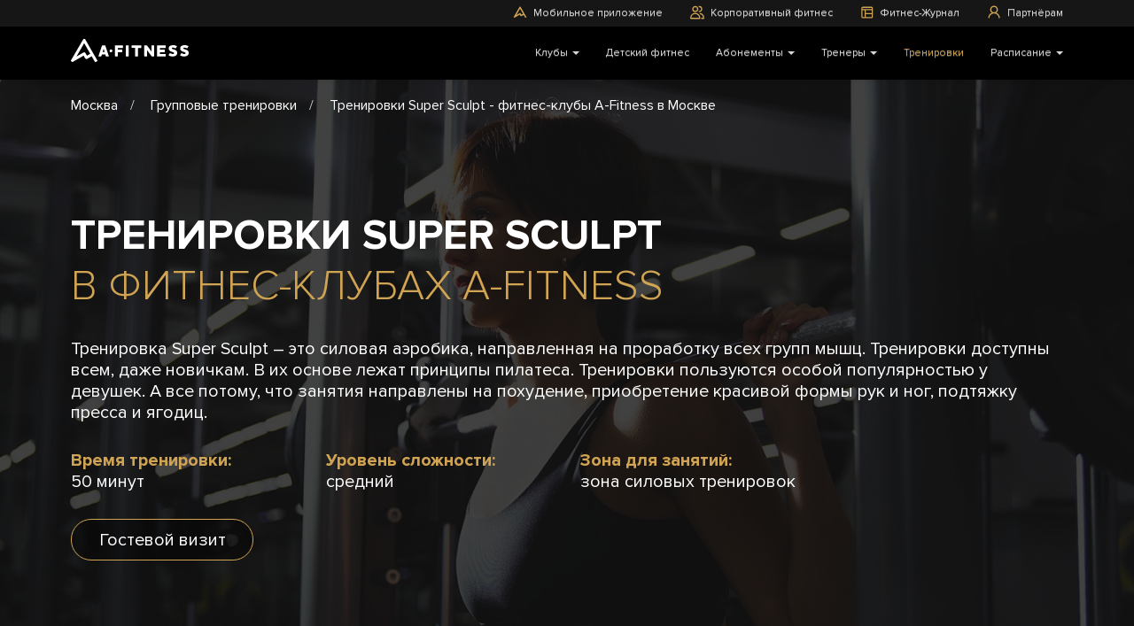

--- FILE ---
content_type: text/html; charset=UTF-8
request_url: https://msk.afitness.ru/groups-training/super-sculpt-moscow
body_size: 26251
content:
<!DOCTYPE html>
<html lang="ru">
 

<head>
<meta http-equiv="x-dns-prefetch-control" content="on"><link rel="dns-prefetch" href="https://fonts.gstatic.com"><link rel="dns-prefetch" href="https://www.googletagmanager.com">   <link rel="dns-prefetch" href="https://ajax.googleapis.com">
		<base href="https://msk.afitness.ru/" />
		<meta charset="utf-8">
		<meta http-equiv="X-UA-Compatible" content="IE=edge">
		<meta name="viewport" content="width=device-width, initial-scale=1">
		<title>Тренировки Super Sculpt - фитнес-клубы A-Fitness в Москве</title>
		<meta name="description" content="Групповые и индивидуальные тренировки Super Sculpt - сеть фитнес-клубов А-Fitness Москва">
	    <link rel="canonical" href="https://msk.afitness.ru/groups-training/super-sculpt-moscow">  
		
	    
	    <link rel="stylesheet" href="/bootstrap/3.3.7/css/bootstrap.min.css">
 
	<!-- <link href="https://cdnjs.cloudflare.com/ajax/libs/select2/4.0.6-rc.0/css/select2.min.css" rel="stylesheet" /> -->
	 
	     <link rel="stylesheet" href="/styles-1.css" />
	   <!--  <link rel="stylesheet" type="text/css" href="/fonts/v/stylesheet.css" /> -->
<!-- start -->
		
<!-- GTM --><script>(function(w,d,s,l,i){w[l]=w[l]||[];w[l].push({'gtm.start':new Date().getTime(),event:'gtm.js'});var f=d.getElementsByTagName(s)[0],j=d.createElement(s),dl=l!='dataLayer'?'&l='+l:'';j.async=true;j.src='https://www.googletagmanager.com/gtm.js?id='+i+dl;f.parentNode.insertBefore(j,f);})(window,document,'script','dataLayer','GTM-MMR24N');</script><!-- End GTM -->

 <style>#actionShow{display:none;}</style>
</head>
	
<body>
	
<!-- GTM(noscript) --><noscript><iframe src="https://www.googletagmanager.com/ns.html?id=GTM-MMR24N" height="0" width="0" style="display:none;visibility:hidden"></iframe></noscript><!-- End GTM(noscript) -->
	

<script src="https://ajax.googleapis.com/ajax/libs/jquery/1.12.4/jquery.min.js"></script>
 
	

<style>
	
/*.navbar-default .navbar-nav > li > a{font-size:12.9999px!important}	*/	
.navbar-header .phone{display:none}	
 h1,h2,h3,h4,h5,h6,p,em,i,strong,div,span{font-family:Proxima Nova,Arial,Helvetica,sans-serif}
 	
.sign a:before{width:12.1px;height:11.5px;background-image:url(https://afitness.ru/assets/images/common/sign.svg);margin-bottom:-1px;margin-right:6px}
.n-icon:before{background-repeat:no-repeat;background-position:50% 50%;display:inline-block;content:''} 
 
 </style>

<style>/*** menu ***/ 
.navbar-collapse.collapse{height:60px!important}
.navbar-header .phone{padding:18px 4px 16px 26px;font-size:16px}
.navbar-default .navbar-nav > li > a{font-size:12px!important;height:auto!important;margin-top:0;padding-top:7.5px;padding-bottom:7.5px}	
.navbar-default .container-fluid.fwidth .navbar-nav > li > a {height:auto;padding-top:5px;padding-bottom:5px;margin-bottom:0px}
.navbar-default .swidth .navbar-right{ margin-top:12px}
a.navbar-brand{height:auto;margin-top:0px;padding-top:14px;padding-bottom:12px}
.t-menu ul{margin-top:0}.t-menu ul.nav li{display:flex} 
.navbar-fixed-top{height:90px;background-color:#000}		 
.navbar-default .container-fluid.fwidth{background-color:#161616!important}		
.navbar-default .container-fluid .cont{margin-left:auto;margin-right:auto}	
.sign a:before{width:12.1px;height:11.5px;background-image:url(https://afitness.ru/assets/images/common/sign.svg);margin-bottom:-1px;margin-right:6px}
.n-icon:before{background-repeat:no-repeat;background-position:50% 50%;display:inline-block;content:''} 	
li.crp a:before{width:18px;height:18px;background-image:url(https://afitness.ru/im/menu-crp.svg);margin-bottom:-5px;margin-right:5.75px}
li.fjl a:before{width:10px;height:14px;background-image:url(https://afitness.ru/im/menu-fg.svg);margin-bottom:-3px;margin-right:5.75px}	
li.crp:hover a:before,li.fjl:hover a:before{	
	filter: invert(70%) sepia(61%) saturate(386%) hue-rotate(358deg) brightness(87%) contrast(87%);
 }	
 @media(min-width:1200px){
          .navbar-default .container-fluid .cont{width:1170px;padding-left:25px;padding-right:25px} 
 }
 @media (max-width: 1024px){
 	  .navbar-default .swidth .navbar-right{margin-top:9px}	  
	   .navbar-default .container-fluid.fwidth .navbar-nav > li > a {
		  font-size: 12px;padding-top: 5px!important;padding-bottom:5px!important
		}
  } 
@media(max-width:991px){	
	.mn{padding-top:9%} 
} 
@media (min-width:768px) and (max-width:882px){
	 .navbar-header .phone{display:none} 	
} 
@media(max-width:768px){
	.container-fluid.fwidth{display:none}
}		
@media(max-width:767px){
.navbar-fixed-top{height:54px;min-height:54px}
.navbar-toggle{margin-top:10px;margin-right:9px}
.navbar-brand{padding-left:9px;padding-top:10px}
.navbar-toggle .icon-bar{border:none;width:24px!important;height:1px; margin-bottom:6.5px; }
main .container, footer .container{padding-left:24px;padding-right:24px}
}		
 
@media(max-width:406px){
	.navbar-header .phone{font-size:12px}	
}	
@media(max-width:400px){
.navbar-brand{padding-left:0px;padding-right:4px;}
.navbar-toggle{padding-right:0px;margin-right:0px}
}
@media(max-width:360px){
  .navbar-brand img{width:82px!important;margin-top:4px;height:auto}
}		
@media(max-width:280px){.navbar-header .phone{display:none}}	
/*dropdown*/
 .navbar .swidth .dropdown-menu{background-color:#161616!important;top:48px;padding-bottom:14px}
 .navbar .swidth .dropdown-menu li a{font-size:12.99999px;padding-top:5px;padding-bottom:5px;padding-left:22px;padding-right:22px}
 .navbar .swidth .divider{width:76%;margin-left:auto;margin-right:auto}
 .navbar .swidth .dropdown-menu li.active a:hover, .navbar .swidth .dropdown-menu li.active a:focus{color:#000;background:#fff!important}

	
	
li.mcrp a:before{width:18px;height:18px;background-image:url(https://afitness.ru/im/mcrp.svg);margin-bottom:-5px;margin-right:5.75px}
li.mbp a:before{width:18px;height:18px;background-image:url(https://afitness.ru/im/mmob.svg);margin-bottom:-5px;margin-right:5.75px}
li.mfts a:before{width:18px;height:18px;background-image:url(https://afitness.ru/im/mfts.svg);margin-bottom:-5px;margin-right:5.75px}
li.mpr a:before{width:18px;height:18px;background-image:url(https://afitness.ru/im/mprt.svg);margin-bottom:-5px;margin-right:5.75px}
.sign a:before{background-image: url(https://afitness.ru/im/msgn.svg);background-size:100% 100%;margin-bottom:-5px;width:18px;height:18px}
.n-icon:before{background-size:cover}		
/*** /menu ***/	
 </style>							
 

<nav class="navbar navbar-default navbar-fixed-top">
	
	<div class="container-fluid fwidth">
			 <div class="cont">
		   		<div class="t-menu">
 <ul class="nav navbar-nav navbar-right">
 <li class="mbp"><a  class="n-icon" href="https://afitness.ru/mobile_app">Мобильное приложение</a></li>
 <li class="mcrp"><a class="n-icon" href="https://afitness.ru/corporate_fitness/">Корпоративный фитнес</a></li>
 <li class="mfts"><a class="n-icon" href="https://afitness.ru/fitness-magazine/">Фитнес-Журнал</a></li>
 <li class="mpr"><a class="n-icon" target="new" href="http://agroupdev.ru/partners">Партнёрам</a></li>					
 </ul>
			    </div>
				</div>
	  </div>
	
	
	
			<div class="container-fluid swidth">
				<div class="cont">
				<div class="navbar-header">
					<button type="button" class="navbar-toggle collapsed" data-toggle="modal" data-target="#menuModal" aria-expanded="false">
						<span class="sr-only">Toggle navigation</span>
						<span class="icon-bar"></span>
						<span class="icon-bar"></span>
						<span class="icon-bar"></span>
					</button>
					<a class="navbar-brand" rel="nofollow" href="https://afitness.ru/"><img src="https://afitness.ru/assets/images/common/a-fitness.svg" alt="A-Fitness" width="133" /></a>
					<span class="phone call_phone_msk3_1"><a href="tel:" rel="nofollow" class="gold"> </a></span>
				</div>
				<div class="collapse navbar-collapse">
					<ul class="nav navbar-nav navbar-right">
						<li class="dropdown">
							<a class="dropdown-toggle" data-toggle="dropdown"> Клубы <span class="caret"></span> </a>
							<ul class="dropdown-menu"><li class="sm "><a class="gold" href="//spb.afitness.ru/">Санкт-Петербург</a></li><li class="sm "><a href="//spb.afitness.ru/marata/" title="Марата">Марата</a></li>
<li class="sm "><a href="//spb.afitness.ru/kondratevskiy/" title="Кондратьевский">Кондратьевский</a></li>
<li class="sm "><a href="//spb.afitness.ru/modum/" title="Модум">Модум</a></li>
<li class="sm "><a href="//spb.afitness.ru/novoselie/" title="Новоселье">Новоселье</a></li>
<li class="sm "><a href="//spb.afitness.ru/velotrack/" title="Велотрек">Велотрек</a></li>
<li class="sm last"><a href="//spb.afitness.ru/devyatkino/" title="Девяткино">Девяткино</a></li>
<li class="divider"></li>
<li class="sm active"><a class="gold" href="//msk.afitness.ru/">Москва</a></li><li class="sm last"><a href="//msk.afitness.ru/zheleznodorozhnyj/" title="Железнодорожный">Железнодорожный</a></li>
<li class="divider"></li>
<li class="sm "><a class="gold" href="//kzn.afitness.ru/">Казань</a></li><li class="sm last"><a href="//kzn.afitness.ru/" title="Тандем">Тандем</a></li>
<li class="divider"></li>
<li class="sm "><a class="gold" href="//ufa.afitness.ru/">Уфа</a></li><li class="sm last"><a href="//ufa.afitness.ru/" title="Бикбая">Бикбая</a></li>
<li class="divider"></li>
<li class="sm "><a class="gold" href="//rostov.afitness.ru/">Ростов-на-Дону</a></li><li class="sm last"><a href="//rostov.afitness.ru/" title="Северный">Северный</a></li>
<li class="divider"></li>
<li class="sm last"><a class="gold" href="//maykop.afitness.ru/">Майкоп</a></li><li class="sm last"><a href="//maykop.afitness.ru/" title="Майкоп">Майкоп</a></li>
<li class="divider"></li>
</ul>
						</li>
						
						
						
<li><a href="https://msk.afitness.ru/kids/">Детский фитнес</a></li> 				
							
						
						
	
						
						
				
						
					
						
						
						<li class="dropdown">
							<a class="dropdown-toggle" data-toggle="dropdown">Абонементы <span class="caret"></span> </a>
							<ul class="dropdown-menu"><li><a href="//msk.afitness.ru/zheleznodorozhnyj/#card">Железнодорожный</a></li>
</ul>
						</li>
						<li class="dropdown">
							<a class="dropdown-toggle" data-toggle="dropdown">Тренеры <span class="caret"></span> </a>
							<ul class="dropdown-menu"><li><a href="//msk.afitness.ru/zheleznodorozhnyj/trainers/">Железнодорожный</a></li>
</ul>
						</li>
				
 							


 
<li ><a class="active" href="/groups-training/">Тренировки</a></li>
						
	
					
 							
 					
				
						<li class="dropdown">
							<a class="dropdown-toggle" data-toggle="dropdown">Расписание <span class="caret"></span> </a>
							<ul class="dropdown-menu"><li><a href="//msk.afitness.ru/zheleznodorozhnyj/timetable">Железнодорожный</a></li>
</ul>
						</li>
				<!--
						<li class="dropdown">
                            <a class="dropdown-toggle" data-toggle="dropdown">О нас <span class="caret"></span> </a>
                            <ul class="dropdown-menu"><li class="sm"><a href="https://afitness.ru/fitness-magazine/">Фитнес-Журнал</a></li> <li class="sm"><a href="https://afitness.ru/corporate_fitness/">Корпоративный фитнес</a></li> <li class="sm"><a href="//msk.afitness.ru/kids/">Детский фитнес</a></li><li><a href="//afitness.ru/company/team/">Команда</a></li>
<li><a href="//afitness.ru/company/jobs">Вакансии</a></li>
<li><a href="//afitness.ru/company/tenders">Тендеры</a></li>
<li><a href="//afitness.ru/company/brandbook">Brand Book</a></li>
</ul>
                        </li>

-->
                       <!-- <li class="sign"><a  class="n-icon" href="//cabinet.afitness.ru/">Войти</a></li> -->
					</ul>
				</div>
			</div>
</div>
		</nav>


	
<!-- new style -->
	
	
<style>
.de{border:1px dashed orange}

body{overflow-x:hidden!important;background-color:#000;font-family:Proxima Nova,Arial,Helvetica,sans-serif;color:#fff;}
.common{background-repeat:no-repeat;background-size:cover;background-position:50% 0%}


 
@media(min-width:1200px){ main section.start, main section.start .sh{min-height:800px;margin-top:80px}}

.sh{background: rgba(18, 18, 18, 0.5);width:100%;height:100%}
 
/*.mn{padding-top:5%}*/
	
	
	@media(min-width:1200px){ .mn{padding-top:/*164px*/60px}}	
	
@media(min-width:992px) and (max-width:1199px){.mn{padding-top:60px}}
@media(max-width:991px){.mn{padding-top:29px}}	
	
	
	
.mn h1{font-family:Proxima Nova Bold,Arial,Helvetica,sans-serif;font-weight:700;color:#fff}
	
	

.mn p{font-size:20px;line-height:1.25;}
 
h1,h2,h3,h4,h5,h6,p,em,i,strong,div,span{font-family:Proxima Nova,Arial,Helvetica,sans-serif}
h4,h5{font-weight:400}	
.common h2,.common h3,h4.bold{font-family:Proxima Nova Bold,Arial,Helvetica,sans-serif}
.bold{font-family:Proxima Nova Bold,Arial,Helvetica,sans-serif;font-weight:700}
.mn .btn,.btn-gold{color:#fff;font-size:20px; background: rgba(0, 0, 0, 0.4);

border: 1px solid #D0A452;
box-sizing: border-box;
border-radius: 50px;
padding:10px 50px 10.2px; margin-top:/*45*/ 30px;
transition-property:background-color;transition-duration:.15s;transition-timing-function:linear

}

.mn .btn:hover,.mn .btn:focus,.mn .btn:active,.btn-gold:hover,.btn-gold:focus,.btn-gold:active{background-color:#D0A452;color:#fff}





 /** owerwrite **/
.modal,.modal p,.modal h3,.modal label{color:#000}
.modal h3{font-family:Proxima Nova Bold,sans-serif;font-weight:600}	
.lets{padding-bottom:3em}
 
.lets h3{font-weight:700;font-size:30px;margin-bottom:30px}
.num{font-family:Proxima Nova,sans-serif;font-size:48px/*50px 34.05px*/;font-weight:600;line-height:1.19}
.num span{font-size:20px;display:block;line-height:1.2;color:#acacac}
.parts h5{font-size:21.8px;font-weight:400;margin-bottom:5px}
.parts a{font-weight:400;font-size:18px}
.parts .col-md-4{min-height:110px}

.env{padding-top:0em;padding-bottom:0em;min-height:auto} 
.env h2{font-weight:700} 
  
  
.common .nav li{margin-right:1em}
.common .nav a{margin-bottom:20px;font-size:/*32px*/21.81px;
padding-left:20px;
padding-right:20px;color:#fff;background-color:rgba(255, 255, 255, 0.18);border-radius:50px}
.common .nav a.active,.common .nav a:focus,.common .nav a:hover{background: rgba(255, 255, 255, 0.12);color:#D0A452}
.common .nav>li>a{padding-top:10px;padding-bottom:10px}

.light h5,.light span{font-family:Proxima Nova Lt,Arial,Helvetica,sans-serif;font-weight:300}
 
.acts{min-height:auto}
.center{margin-left:auto;margin-right:auto}
.c-menu{display:none}
.c-menu.c-spb{display:block}
</style>
 
<style>
 
h1._hd,h2._hd,h3._hd,h4._hd{font-weight:700;text-transform:uppercase}
h1._hd span.gold, h2._hd span.gold,h3._hd span.gold,h4._hd span.gold{color:#D0A452;font-weight:300;display:block;font-family:Proxima Nova Lt,Arial,Helvetica,sans-serif}
 

h1._hd,h2._hd,h3._hd{font-size:48px;line-height:1.208}

 
body{overflow-x:hidden!important;background-color:#000;font-family:Proxima Nova,Arial,Helvetica,sans-serif;color:#fff;}
.common{background-repeat:no-repeat;background-size:cover;background-position:50% 0%}
 

@media(min-width:1200px){.container{padding-left:25px;padding-right:25px}}

.sh{background: rgba(18, 18, 18, 0.5);width:100%;height:100%}
 
@media(min-width:992px) and (max-width:1199px){.mn{padding-top:15%}}

.mn h1{font-family:Proxima Nova Bold,Arial,Helvetica,sans-serif;font-weight:700;color:#fff}
@media(max-width:991px){.mn h1{margin-top:120px}}
.mn p{font-size:20px;line-height:1.2}
.mn p.pf{margin-top:30px}
h1,h2,h3,h4,h5,h6,p,em,i,strong,div,span{font-family:Proxima Nova,Arial,Helvetica,sans-serif}
h4,h5{font-weight:400}	
.common h2,.common h3,h4.bold{font-family:Proxima Nova Bold,Arial,Helvetica,sans-serif}
.mn .btn,.btn-gold{color:#fff;font-size:20px; background: rgba(0, 0, 0, 0.4);
 
border: 1px solid #D0A452;
box-sizing: border-box;
border-radius: 50px;
padding:8.72px 30.617px 8.72px; margin-top:/*45*/ 30px;
transition-property:background-color;transition-duration:.15s;transition-timing-function:linear

}

.mn .btn:hover,.mn .btn:focus,.mn .btn:active,.btn-gold:hover,.btn-gold:focus,.btn-gold:active{background-color:#D0A452;color:#fff}



 
/*680*/
@media(max-width:680px){
.btn-gold.btn-bn,.btn-gold.btn-bn:hover{ text-decoration:underline!important;border:none;margin-left:70%;margin-top:-50px;background-color:transparent} 
.btn-gold.btn-bn:after{margin-left:8px;display:inline-block;content:' ';width:5px;height:9px;
background-size:contain;margin-bottom:-3px;background-repeat:no-repeat;
background-image:url(https://afitness.ru/assets/images/common/l-active.svg)
}
}
@media(max-width:360px){ 
.btn-gold.btn-bn{font-size:8px;margin-top:-30px;margin-left:65%;}
.a-form input,.a-form .select2, .a-form select,  .select2, select, .select2-dropdown ,  input[type="text"]{font-size:13px}
}

/** owerwrite **/
.modal,.modal p,.modal h3,.modal label{color:#000}
.modal h3{font-family:Proxima Nova Bold,sans-serif;font-weight:600}	

</style>


<style>
main .pf{display:block;max-width:1100px}
 
.jpoint{font-size:20px;margin-top:20px;line-height:1.22}

._it{display:block}
</style>


<style>
 .what{padding-top:76px;}
.what p{display:block}
.what h2{color:#fff;font-size:26px}
.what h3{margin-top:10px}
	.stages h3{margin-bottom:30px}
.what .box{min-height:482px}
.what .box ._img{min-height:330px;border-top-left-radius:20px;border-top-right-radius:20px;background-repeat:no-repeat;background-size:cover; background-position:50% 50% }
.what .box ._txt{line-height:1.2;min-height:152px;padding:24px 32px 32px 32px;color:#161616;background-color:#fff;
border-bottom-left-radius:20px;border-bottom-right-radius:20px;margin-bottom:32px
}
.what h4{font-family:Proxima Nova Bold,arial,sans-serif;margin-top:0;text-transform:uppercase;}
	@media(min-width:1200px){
	.what .box ._txt{padding:24px 72px 32px 72px}	
	}
	
.what .box,.what p, .what h4{font-size:20px;}
.what .pf{margin-bottom:40px}
.imp{margin-bottom:100px;margin-top:0px}
.imp h5{font-size:26px;text-transform:uppercase}
.imp p{font-size:20px}
.pts{background-color:#161616;padding-top:86px;padding-bottom:96px}

._ibox{border-radius:50%;width:60px;height:60px;background-repeat:no-repeat;background-position:50% 50%;display:inline-block;margin-bottom:-10px;background-size:60px 60px}
.pts p{padding-left:40px;display:inline-block;font-size:20px}
.pts .row{margin-bottom:40px}
.pts h3{margin-top:0}

._dbox{margin-bottom:20px;background-color:#E0E0E0;color:#161616;padding:40px;border-radius:20px;}
._dbox h4{font-size:26px}
._dbox p{padding-left:0px}

 

@media(min-width:577px){
	
/*
._dbox:first-child{margin-right:1px}
._dbox:last-child{margin-left:1px}

.what .box1 .box{margin-right:4px}
.what .box3 .box{margin-left:4px}	
*/	
	
}

</style>



<style>
.points{padding-top:96px;padding-bottom:76px;background-color:#fff;color:#161616}
.points h3 strong{font-family:Proxima Nova Bold, arial, sans-serif;font-weight:26px}
.points p{font-size:14px}
.kids_act_block{margin-bottom:40px}
</style>



 

<style>
.kfilter{background-color:#eee;padding-bottom:56px}
.kids_act_block .btn-kid,.kids_act_block .btn-more{font-size:20px;padding-top:12px;padding-bottom:12px;display:block;margin-left:auto;margin-right:auto;border-radius:50px;}
.kids_act_block .btn-kid{background-color:rgb(208, 164, 82);color:#161616;margin-bottom:16px}
.kids_act_block .btn-more{background-color:#eee;color:#161616}
a#reset_filter{padding-top:12px;padding-bottom:12px;background-color:rgb(208, 164, 82)!important;color:#161616;margin-top:0px;border-radius:50px;font-family:Proxima Nova, Arial, sans-serif}
</style>
 
<style>

 

.no_kids_results{color:#161616}


.kids_act_block h3{text-align:center;color:#161616;margin-bottom:64px}
.kids_act_block p{display:none}
.act-image{background-size:cover;background-repeat:no-repeat;width:100%;min-height:244px;
background-position:50% 0%;
}


._task{background-color:#fff;max-width:352px}
._thold{padding-right:24px;padding-left:24px;padding-bottom:24px}



/* right */

#trener_form .form-control,#trener_form select.form-control,
.select2-container--default .select2-selection--single,#reset_filter
{border-radius:0px; /*border:1px solid #ACACAC;*/
font-size:16px;font-family:'Proxima Nova Lt',Arial,sans-serif; padding-top:4px; padding-bottom:8px
 
}

.select2-container--default .select2-selection--single .select2-selection__rendered{
	padding-top:8px;padding-top:8px;
	line-height:1;font-size:20px;
    color:#434343
 }
 
#trener_form .form-control,#trener_form select.form-control,
.select2-container--default .select2-selection--single option{color:#434343}


@media(max-width:1199px){  select, select:focus, select:active{background-size:3%}}
@media(max-width:767px){  select, select:focus, select:active{background-size:4%}}

 

/*#trener_form  select option{padding-top:11px;padding-bottom:11px} */

#trener_form  input[type="text"].form-control,#kid_proba input[type="text"].form-control{padding-top:23px;padding-bottom:23px}
 
 
 
 
 
form select, form .select2, form input[type="text"],#kid_proba[type="text"]{
border-radius:0;
 
background-color:#fff;border: 1px solid #acacac;box-shadow:none
}


._book{background-color:#fff;color:#161616;padding-top:66px}
._book h3{font-size:48px;text-transform:uppercase;margin-bottom:40px}
._book p,._book button{font-family:Proxima Nova,Arial,Helvetica,sans-serif} 


p._agree{line-height:1.2;max-width:542px;margin-top:20px;margin-bottom:10px;margin-left:auto;margin-right:auto;color:#ACACAC;line-height:1}
._book button,._book button:hover{font-size:20px;background-color:#D0A452;padding:8px 32px;color:#161616}
._book button{margin-top:20px}
._book p{margin-bottom:0px;line-height:1.2}
.mappad{margin-top:50px;padding-bottom:56px}



 
	.select2-container--default .select2-selection--single{height:46px;border-radius:0px; border-radius:0!important;border-color:1px solid rgba(0, 0, 0, 0.1)!important}
	.select2-container--default .select2-selection--single .select2-selection__rendered{line-height:1}
	.select2-container--default .select2-selection--single .select2-selection__arrow{top:6px;}
	.select2-container span{color:#444}







.#kid_proba input,.a-form .select2, #kid_proba select{margin-bottom:20px}
#kid_proba input,#kid_proba .select2, #kid_proba select{font-size:20px;color:#434343}
/*#kid_proba .select2{padding-top:4px}*/
  .select2, select, .select2-dropdown ,  input[type="text"]{ font-size:20px;color:#434343}

#kid_proba input[type="text"],#kid_proba .select2{min-height:46px}

@media(max-width:991px){
	#kid_proba input[type="text"],.#kid_proba .select2{min-height:34px}
	#kid_proba .select2{padding-top:0px}
	.select2-container--default .select2-selection--single .select2-selection__arrow{margin-top:-6px}
}



.select2-container--default.select2-container--disabled .select2-selection--single{background-color:#fff}

 


.select2-container--default .select2-selection--single .select2-selection__arrow{
    width:16px;margin-right:10px; background-position:50% 70%;background-size:16px 8px;
	background-image: url(https://afitness.ru/assets/images/common/dlight2.svg);
	background-repeat:no-repeat;margin-top:-4px;color:#fff;display:block;

 }
 
  span.select2-selection__arrow b{display:none}
	 .a-last .select2-container--default .select2-selection--single,
	 .a-last  .select2-container--default .select2-selection--multiple{border:none;border-radius:0px}	
 @media(max-width:767px){ .select2{width:100%}}
 
 .select2-container--default .select2-selection--single{border:none/*1px solid #acacac*/}


 
@media(max-width:1023px){
	.what .box, .what h4{font-size:18px}
	
} 

.select2-container .select2-selection--single,
input[name=phone],input[type=text]
{height:48px;min-height:48px!important}


@media(max-width:1199px){

		.what .box ._img{min-height:265px}
	
	
}	
	
	
	
/*dvnt*/
	
 .row.dvnt .col-md-4.box1,.row.dvnt .col-md-6{padding-left:16px;padding-right:16px}	

@media(min-width:767px) and (max-width:991px){ 	
	.row.dvnt .col-md-4.box1{padding-left:12px;padding-right:12px}	
	}
	
@media(max-width:767px){ 	
	.row.dvnt .col-md-4.box1{padding-left:8px;padding-right:8px}	
 }	
	
/*	

@media(min-width:1200px){
	 .dvnt .col-md-4:first-child{padding-right:16px}
	 .dvnt .col-md-4:last-child{padding-left:16px}
	
}

 @media(min-width:992px) and (max-width:1199px){
 	
 
     .dvnt .col-md-4:first-child{padding-right:16px}
	 .dvnt .col-md-4:last-child{padding-left:16px}
	 .dvnt .col-md-4:nth-child(2){padding-left:16px;padding-right:16px} 
 	 
	 
	
	 
  } 

  @media(min-width:767px) and (max-width:991px){ 
      .dvnt .col-md-4:first-child{padding-right:12px}
      .dvnt .col-md-4:last-child{padding-left:12px}
 }
 
 @media(max-width:767px){  
	  .dvnt .col-md-4:first-child{padding-right:10px}
      .dvnt .col-md-4:last-child{padding-left:10px}
      .dvnt .col-md-4:nth-child(2){padding-left:10px;padding-right:10px}  
 }
  */	
	
	
	
	
	
	
@media(max-width:991px){ 
	
	
.a-form{margin-bottom:32px}
	.what .box{min-height:auto}
 .what .box ._img{border-top-left-radius:16px;border-top-right-radius:16px}
 .what .box ._txt{border-bottom-left-radius:16px;border-bottom-right-radius:16px}		
 
.opt div h5{font-size:20px}
.parts .club h4{font-size:16px}
.mn .btn,.btn-gold{font-size:16px}.btn-bn{margin-top:-60px;margin-left:75%}
.a-form input,.a-form .select2, .a-form select,  .select2, select, .select2-dropdown ,  input[type="text"]{font-size:16px}

 h1._hd, h2._hd, h3._hd{margin-top:98.5px;font-size:32px}
	.common p,.jpoint{font-size:16px}	
	
	.what .box{font-size:14px}	
	.what .box ._img{min-height:265px}
	.what .box ._txt{padding:16px 16px 16px 16px;min-height:120px}
	.stages h3{margin-bottom:22px}
	
}	
	
 
@media(max-width:767px){
	main .container{padding-left:24px;padding-right:24px}
	h1._hd{margin-top:32px;margin-bottom:0px}
	.what h3._hd{margin-top:0px}
	.common.start p{margin-bottom:0}
	.mn p.pf,.mn .btn,.jpoint{margin-top:16px}
	 
	h1._hd,h2,h2._hd,h3._hd{font-size:20px;line-height:1.208}
	.common p,.start p,.foot p,.jpoint{font-size:12.9999px}
	.common.start, .common.start .sh{min-height:492px}
	.common.bt,.common.bt .sh{min-height:400px}
	.common.bt{margin-bottom:32px}
	
	.common.start .btn{margin-bottom:32px}
	
	
	.kfilter .select2-container--default,#kid_proba .select2-container--default{width:100%!important}
	
	.kids_act_block .btn-kid,.kids_act_block .btn-more,.a-form .btn-full{font-size:16px}
 
	.points{padding-top:72px;padding-bottom:52px}
	.what .box,.what p, .what h4{font-size:16px}
	.what .box ._img{min-height:180px}

 
 .pts p{font-size:16px;padding-left:16px}
 ._dbox p{padding-left:0px}
 ._ibox{width:45px;height:45px}
 ._dbox{padding:32px}
 .a-form{margin-bottom:32px}

 ._dbox,.a-form{border-radius:16px}
	
  .what .box ._img{border-top-left-radius:8px;border-top-right-radius:8px}
 .what .box ._txt{border-bottom-left-radius:8px;border-bottom-right-radius:8px;margin-bottom:20px}	
.mn .btn,.btn-gold,.what p{font-size:12.9999px}	
	
	h2{margin-top:0!important}
	.common{padding-top:32px}
	.common.bt{padding-top:0px}
	.what h5{font-size:16px}
	/*.what .pf{margin-bottom:16px}*/
	.what .imp{margin-bottom:32px}
	.pts h3{margin-top:0px}
	.pts .row{margin-bottom:16px}
	.pts ._dbox{margin-bottom:0px}
	.pts{padding-bottom:0px}
	
	._dbox{padding:16px}
	._dbox h4{font-size:16px}
	._dbox p{font-size:12.9999px}
	.select2-container--default .select2-selection--single .select2-selection__rendered,.select2, select, .select2-dropdown, input[type="text"]
	{font-size:12.9999px!important;margin-bottom:16px!important}
	
	.select2-container--default .select2-selection--single{padding-top:8px}
	.select2-container--default .select2-selection--single .select2-selection__arrow{
	  background-position:50% 100%!important}
	
	.c-list h4{font-size:16px!important}
	.c-list .city{margin-bottom:16px!important}
	
 }
 
@media(max-width:576px){
.what .col-xs-4,.pts .col-xs-6{width:100%;} 
.pts .col-xs-6{margin-bottom:16px}
.pts .col-xs-6 br{display:none}
.pts .row1{margin-bottom:0px}
._ibox{margin-bottom:-20px}
.what .col-xs-4 .box{min-height:auto;margin-bottom:20px}
}	
/*
    .what .box1 .box{margin-right:0px}
    .what .box3 .box{margin-left:0px}
	.what .box1{padding-right:1px!important}
	.what .box3{padding-right:1px!important}
*/


@media(max-width:376px){
 .what .box ._img{border-top-left-radius:8px;border-top-right-radius:8px}
 .what .box ._txt{border-bottom-left-radius:8px;border-bottom-right-radius:8px}	
	
 
 .start p,.foot p{font-size:12.9999px}
/* main section, main section .sh{min-height:360px}*/
 .kids_act_block .btn-kid,.kids_act_block .btn-more{font-size:12.999px}
  .jpoint{width:100%;font-size:12.999px}
  .mn .btn,.a-form .btn-full{font-size:12.999px!important;padding-left:20px;padding-right:20px}
  .what h2{font-size:20px}
    
	 
.pts p{font-size:12.9999px!important}

 ._dbox{padding:16px}
 ._dbox h4{font-size:16px}
 ._dbox,.a-form{border-radius:8px}
 
 
 /*.container{padding-left:24px;padding-right:24px}*/
}

 
</style>

 


<style>
main section.start.bt,main section.start.bt .sh{margin-top:0}
main .sh{background:rgba(18, 18, 18, 0.8);}

 
 .club-social{margin-top:96px;padding-bottom:76px}
 .col-social{display:block;max-width:410px;margin-left:auto;margin-right:auto;font-size:20px} 
 
 
 
 
@media(max-width:1199px){  select, select:focus, select:active{background-size:3%}}
@media(max-width:767px){ # select, select:focus, select:active{background-size:4%}}


.select2-container--default .select2-selection--single .select2-selection__arrow{
    width:16px;margin-right:10px; background-position:50% 70%;background-size:16px 8px;
	background-image: url(https://afitness.ru/assets/images/common/dlight2.svg);
	background-repeat:no-repeat;margin-top:0px;color:#fff;display:block;	
 }
 
  span.select2-selection__arrow b{display:none}
	 .a-last .select2-container--default .select2-selection--single,
	 .a-last  .select2-container--default .select2-selection--multiple{border:none;border-radius:0px}	
 @media(max-width:767px){ .select2{width:100%}}

 
 
 
 @media(min-width:768px){
   .a-last{padding-bottom:96px;padding-top:96px}
}

.c-list span{display:block;color:#fff}
.c-list h4{font-size:/*32px*/ 26px;margin-top:0px;margin-bottom:0;padding-bottom:5px}
.c-list .city{margin-bottom:2.5em}


.city{font-size:13px}
.city p{color: #ACACAC}
.city p.gold,.city p.gold span{color: #ACACAC!important;font-weight:normal}
.city h4{color:#fff}


.carousel .item{background-repeat:no-repeat;background-size:cover;}
 
.a-form{padding:44px;background-color:#fff;color:#000;-webkit-border-radius:20px;border-radius:20px;max-width:480px;} 
.a-form .btn-full{margin-top:0px;font-size:20px}
form#reCallInline{margin-bottom:0px}	
.a-form .select2{font-size:20px!important;line-height:1}


/*form*/

.a-form h5{font-size:20px;color:#161616;margin-bottom:24px;margin-top:0px}
.a-form input,.a-form .select2, .a-form select{margin-bottom:20px}
.a-form input,.a-form .select2, .a-form select{font-size:20px;color:#434343}
.a-form .select2{padding-top:4px}
  .select2, select, .select2-dropdown ,  input[type="text"]{ font-size:20px;color:#434343}

.a-form input[type="text"],.a-form .select2{min-height:46px}

@media(max-width:991px){
	.a-form input[type="text"],.a-form .select2{min-height:34px}
	.a-form .select2{padding-top:0px}
	.select2-container--default .select2-selection--single .select2-selection__arrow{margin-top:-6px}
}


.a-form form .btn{font-family:Proxima Nova,sans-serif;font-weight:normal}

.select2-container--default.select2-container--disabled .select2-selection--single{background-color:#fff}

label._agree,label._agree a,.modal form label, .modal form label a{color:#ACACAC}
 



.a-form form select,.a-form form .select2,.a-form form input[type="text"]{
border-radius:0;
width:394px;
background: rgba(255, 255, 255, 0.02);border: 1px solid rgba(0, 0, 0, 0.1);box-shadow:none
}

.modal form select,.modal form .select2,.modal form input[type="text"]{
background: rgba(255, 255, 255, 0.02);border: 1px solid rgba(0, 0, 0, 0.1);box-shadow:none
}
.modal .select2-container--default .select2-selection--single,
.modal  .select2-container--default .select2-selection--multiple{border:none}
form input[type="text"]{border-radius:0;border: 1px solid rgba(0, 0, 0, 0.1);box-shadow:none}

@media(max-width:991px){
.a-form{max-width:100%;margin-left:auto;margin-right:auto}	
.a-form form input[type="text"]{width:100%}
}

@media(max-width:767px){
	.a-last{padding-bottom:72px}
.a-last h3{line-height:1.19}
.a-form{padding:24px} 
}
	
	
	
@media(min-width:768px) and (max-width:1078px){
 	.navbar-default .navbar-nav > li > a{padding-left:8px!important;padding-right:8px!important}
	.navbar-brand{padding-right:2px}
	.navbar-header span.phone{display:none}
}	
	
	
	
 </style>	


<main>	
 
<section class="common start" style="background-image:url('assets/images/training/super-sculpt-fitness(1).jpg')" aria-label="Тренировки Super Sculpt - фитнес-клубы A-Fitness в Москве">
    <div class="sh">
		
		
		
<div class="container"  >
<div class="row">
<div class="col-md-12">
<ol itemscope="" itemtype="https://schema.org/BreadcrumbList" class="breadcrumb">
<li itemprop="itemListElement" itemscope="" itemtype="https://schema.org/ListItem">
	
 

	
 <a itemprop="item" class="B_crumb" href="https://msk.afitness.ru" title="Москва"  style="color:#fff">Москва</a>	
 
	
 

<meta itemprop="position" content="1">
</li>
	
<li itemprop="itemListElement" itemscope="" itemtype="https://schema.org/ListItem">
	
 

	
 <a itemprop="item" class="B_crumb" href="https://msk.afitness.ru/groups-training" title="Групповые тренировки"  style="color:#fff">Групповые тренировки</a>	
 <meta itemprop="position" content="2">
	
 


</li>	
	
	
	
 
<li itemprop="itemListElement" itemscope="" itemtype="https://schema.org/ListItem">
<span itemprop="item">
<span itemprop="name" class="B_currentCrumb">Тренировки Super Sculpt - фитнес-клубы A-Fitness в Москве</span><meta itemprop="position" content="3">
</span>
</li>
</ol>
</div>
</div>
</div>			
		
		
		
		
		
		
		
        <div class="sctitle1 mn container">
            <div class="row">			  
                <div class="col-md-12 col-sm-12 col-xs-12 ">				
				<h1 class="_hd">Тренировки Super Sculpt

<br class="hidden-xs" /><span class="gold"> В&nbsp;ФИТНЕС-КЛУБАХ A-FITNESS</span></h1>
 
<p class="pf">
<p>Тренировка Super Sculpt ― это силовая аэробика, направленная на проработку всех групп мышц. Тренировки доступны всем, даже новичкам. В их основе лежат принципы пилатеса. Тренировки пользуются особой популярностью у девушек. А все потому, что занятия направлены на похудение, приобретение красивой формы рук и ног, подтяжку пресса и ягодиц.</p>		
</p>

<div class="row">
<div class="col-md-3 col-sm-4 col-xs-4 jpoint">
<span class="_it bold gold">Время тренировки:</span>
50 минут

</div>
<div class="col-md-3 col-sm-4 col-xs-4 jpoint">
<span class="_it bold gold">Уровень сложности:</span>
средний

</div>
<div class="col-md-3 col-sm-4 col-xs-4 jpoint">
<span class="_it bold gold">Зона для занятий:</span>
зона силовых тренировок
</div>

</div>


<p class="buttons1">
 <a class="btn anmt" href="#" data-target="#myModal3" data-title="Запрос пробного посещения" data-toggle="modal" rel="nofollow">Гостевой визит</a>
</p>
 
					
                </div>
            </div>
        </div>
	</div>
    </section>	



<section class="common what">
<div class="container">
<div class="row">
<div class="col-md-12">
<h2>Тренировки Super Sculpt&nbsp;&mdash;</h2>
<p class="jpoint">Упражнения Super Sculpt хороши тем, что женщины могут сами регулировать нагрузку. Комплекс упражнений позволяет тренироваться всему телу: прорабатываются даже те мышцы, которые в обычной жизни мало задействованы в работе. Используется как силовая, так и аэробная нагрузка, благодаря чему быстро и эффективно сжигается жир, а тело становится красивым, пластичным, осанка улучшается.	</p>
</div>

<div class="col-md-6 col-sm-6 jpoint">
<b class="_it bold gold">Оборудование:</b>
степ-платформа, коврик для фитнеса</div>

<div class="col-md-6 col-sm-6 jpoint"><b class="_it bold gold">Инвентарь:</b>
гантели, эспандеры, бодибары, pump-штанги
</div>
</div>
</div>
</section>

	
	

	
<style>
	.stages{margin-top:64px;padding-top:0}
	.stages .dvnt{padding-top:48px}
	@media(min-width:768px) and (max-width:991px){
		
			.stages .dvnt{padding-top:0px}
	}
	</style>
	
<section class="common what stages" style="background:url(assets/images/training/super-sculpt-fitness.jpg)">
<div class="sh">	
<div class="container">
<div class="row dvnt text-left">
<div class="col-md-12 text-left">
<h3 class="_hd">Этапы программы
<span class="gold">Тренировки Super Sculpt</span></h3>
<!-- <p class="pf">В программу тренировок  входят следующие виды упражнений:</p> -->
</div>
 
<div class="col-md-12 text-left">	
<p>Вот три этапа тренировки Super Sculpt:</p>
<p><strong>Разминка</strong> <br />- Перед тем как взять в руки гантели, необходимо выполнить простые упражнения без утяжелителей. Они подготавливают мышцы тела к будущим нагрузкам, разогревают ткани, предупреждают растяжение связок и прочие травмы. Разминка проводится под бодрую, динамичную музыку, что настраивает на спорт не только тело, но и эмоции.<br /><br /></p>
<p><strong>Силовые тренировки</strong> <br />- Они проводятся примерно 1 час. При выполнении упражнений на повышение выносливости и силы мышц используется специальное оборудование, а также утяжелители. Инвентарь может меняться в зависимости от того, занимаетесь вы дома или посещаете разные фитнес-клубы. В основном тренеры дают упражнения, обеспечивающие возможность быстро похудеть.<br /><br /></p>
<p><strong>Завершение</strong> <br />- В конце необходимо успокоить мышцы, восстановить дыхание, нормализовать давление. Не рекомендуется резко обрывать тренировки, так как это может навредить здоровью. Следует выполнить упражнения в спокойном, медленном темпе для растяжки мышц, придания им эластичности. На этом этапе, как и на первом, утяжелители не используются.</p>	
</div>
 
</div>
<div class="row">

<div class="col-md-12 imp text-left">
 
</div>
 
</div>
</div>
	</div>
</section>
 
	

	
	
	
	
	
	
<section class="common what hidden stages"  >
<div class="container">
<div class="row dvnt text-center">
<div class="col-md-12 text-left">
<h3 class="_hd">Этапы программы
<span class="gold">Тренировки Super Sculpt</span></h3>
<!-- <p class="pf">В программу тренировок  входят следующие виды упражнений:</p> -->
</div>
	
	
 
	
		
	
	
<!--	
<div class="col-md-4 col-sm-4 col-xs-4  box1">
<div class="box" >
<div class="_img" style="background-image:url(https://afitness.ru/im/train/r1.png)"></div>
<div class="_txt">
<h4>1.&nbsp;Физподготовка</h4>
Для увеличения силы,<br /> скорости,<br /> выносливости.
</div>
</div>

</div>
<div class="col-md-4 col-sm-4 col-xs-4">
<div class="box">
<div class="_img" style="background-image:url(https://afitness.ru/im/train/r2.png)"></div>
<div class="_txt">
<h4>2.&nbsp;Отработка<br /> техники</h4>
Отработка приемов<br /> и&nbsp;защиты от них.
</div>
</div>
</div>
<div class="col-md-4 col-sm-4 col-xs-4 box3">
<div class="box">
<div class="_img" style="background-image:url(https://afitness.ru/im/train/r3.png)"></div>
<div class="_txt">
<h4>3.&nbsp;Спаринг</h4>
Для реальной<br /> практики 
и&nbsp;набор<br /> а опыта.
</div>
</div>
</div>
-->
</div>
<div class="row">

<div class="col-md-12 imp text-left">
<!-- 
<h5 class="bold gold">Важно:</h5>
<p>
На каждом этапе занятия  вы будете находиться под&nbsp;чутким присмотром профессионального тренера.
</p>
 -->
</div>

	
	
</div>
</div>
</section>

 
<style>
	@media(max-width:767px){
		.pts .col-md-12{margin-bottom:20px}
		
	}
</style>	

 <section class="common pts" >
<div class="container">
<div class="row">
 <div class="col-md-12">
 <h3 class="_hd">Что входит программу
 <span class="gold">  тренировок </span></h3>
 
</div>
</div>

 
 


 <div class="row dvnt">
 <!-- <div class="col-md-6 col-sm-6 col-xs-6"> -->
<div class="col-md-12">
 <div class="_dbox">
<h4 class="bold">Рекомендации к&nbsp;тренировкам </h4>
<p>Чтобы успешно тренироваться и не иметь никаких рисков получения травм, необходимо подойти к подготовке со всей серьезностью. Выберите эластичную, удобную одежду, в которой вы будете чувствовать себя комфортно и свободно. Это могут быть шорты или лосины, топ или футболка. Главное, чтобы одежда не цеплялась за оборудование, не мешала при выполнении упражнений. В качестве обуви лучше всего подойдут спортивные кроссовки.
</br></br>
Тренировки Super Sculpt наиболее эффективны в группе. Тренер следит за выполнением упражнений, управляет процессом, корректирует нагрузку, если это необходимо. Ведь правильно подобранные упражнения положительно воздействуют на организм, положительно влияют на позвоночник, делают мышцы эластичными и выносливыми. Не следует перегружать себя, делать упражнения, которые вам не по силам. Начинайте всегда с простого и постепенно двигайтесь вперед, к достижению своих целей.</p>
 
 </div> 
 </div>
 <!--  <div class="col-md-6 col-sm-6 col-xs-6"> -->
<div class="col-md-12">
 <div class="_dbox">
<h4 class="bold">Противопоказания для тренировок </h4>
<p>Super Sculpt ― программа, которая подходит здоровым, физически выносливым людям, не имеющим таких особенностей: ожирение; болезни сердца; диабет; хронические заболевания суставов, связок, позвоночника, костей; онкологические болезни; эпилепсия.
</br></br>
Не рекомендуется заниматься Super Sculpt беременным, так как тренировки включают в себя высокоинтенсивные нагрузки, которые могут нарушить течение беременности и создать опасную ситуацию для здоровья и жизни ребенка. Следует воздержаться от спортивных упражнений этого направления после операций или перенесенных травм. Также с осторожностью следует подходить к тренировкам при астме.</p>
 </div> 
 
 </div>
 
 
 </div>


</div>
</section>



<style>
	.bt p a:first-child{margin-right:40px}
	
	@media(max-width:991px){
		.bt p a:first-child{margin-right:32px}
	}
	@media(max-width:767px){
		.bt p a:first-child{margin-right:20px}
	}
	@media(max-width:376px){
		.common.start .btn{margin-bottom:8px}
	}
</style>	



<section class="common start bt" style="background-image:url('https://afitness.ru/im/train/nlow.jpg')">
    <div class="sh">
        <div class="sctitle1 mn container">
            <div class="row">			  
                <div class="col-md-12 col-sm-12 col-xs-12 ">				
				<h3 class="_hd">
				Хотите оценить комфорт и&nbsp;преимущества фитнес клубов A-Fitness? 
<span class="gold">Запишитесь на&nbsp;гостевой визит или&nbsp;пробную тренировку</span>
				  </h3>
  
  
<p class="buttons1">
 <a class="btn anmt" href="#" data-target="#myModal3" data-title="Запрос пробного посещения" data-toggle="modal">Записаться</a>
	
 <a class="btn anmt" href="/groups-training/" >Вернуться в&nbsp;раздел</a>	
	
	
	
</p>  
  
					
                </div>
            </div>
        </div>
	</div>
</section>	
 
 
 

<style>
 
.blocks{padding-top:0em;padding-bottom:7em}
.blocks h4{text-align:left;font-size:30px;font-weight:bold;padding-bottom:1em}
.opt{display:flex;margin-bottom:2em}
.opt div{height:396px;background-repeat:no-repeat;display:flex;flex-direction:column; background-size:cover}

@media(min-width:1200px){.opt div{height:440px}}

.opt .outer{width:50%;}
.opt .box{margin:0em}
.opt .inner{width:100%;-webkit-border-radius:20px;border-radius:20px}
.opt div h5{font-family:'Proxima Nova Bold', sans-serif;font-weight:bold;font-size:26px;line-height:1.23;margin:0 1em 0 1em;max-width:454px;text-transform:uppercase}
.box p.txt{flex-grow:1}
 
.ymsk{background: linear-gradient(0deg, #000000 -20.83%, rgba(0, 0, 0, 0) 59.72%)}
.ymsk.full{background: linear-gradient(0.06deg, #000000 -20.76%, rgba(0, 0, 0, 0) 95.11%)}
 
.ymsk a{color:#D0A452;margin:0 0 32px 32px}
.opt div h5{margin-bottom:24px}
 


@media(min-width:992px){
.opt .box.lft{margin-right:1.15em}
.opt .box.rgt{margin-left:1.15em}
}

@media (min-width:671px) and (max-width:991px){	
.opt .box.lft{margin-right:16px}
.opt .box.rgt{margin-left:16px}	
}


@media(max-width:767px){
 
	.opt div h5{font-size:20px;line-height:26px}
	.opt div{height:272px}
	.more{text-align:center}
	.ymsk a.btn-gold{margin-left:24px;padding-top:8px;padding-bottom:8px;padding-left:10px;padding-right:10px;max-width:186px}	
}

@media(max-width:320px){
 .ymsk a.btn-gold{font-size:12.9999px;padding-top:10px;padding-bottom:10px max-width:109px}	
}



/**/
@media(max-width:670px){
.opt{display:block;margin-bottom:0}
.opt inner{background-position:50% 100%}
.opt .outer{width:100%;margin-bottom:.75em}
	#extras .opt .outer{width:100%!important}	
}




 
._pr{padding-top:96px;padding-bottom:30px}
._pr h3{margin-top:20px}
.blocks._pr .btn{display:block}
 
.blocks.extras .opt .outer{width:33.3333%} #extras .opt .outer{width:50%}
.blocks.extras .opt .inner{background-position:50% 0%}
.blocks.extras .opt .box{margin-right:16px;margin-left:16px}
.blocks.extras._pr	.ymsk a.btn{margin-left:auto;margin-right:auto}	 
	
 .blocks.extras._pr .ymsk a.btn-gold {padding:8.72px 30.617px 8.72px;

background:rgba(208, 164, 82, 1);color:rgb(22, 22, 22);


}
	
 .blocks.extras._pr .ymsk a.btn-gold:hover{background:#000000;color:#fff;border-color:#000}	
	
	
@media(min-width:768px){
.blocks.extras .opt{margin-left:-16px;margin-right:-16px}	
} 
p.pex{display:block;max-width:656px;font-size:26px;margin-bottom:48px;line-height:1.2307}
 
@media(max-width:1199px) and (min-width:768px){	
	.blocks.extras .opt .box .ymsk a{margin-left:auto;margin-right:auto}	
} 
@media(max-width:767px){
	
	.blocks.extras{margin-top:0px;padding-top:0px}
	 .blocks.extras .opt .box{margin-right:8px;margin-left:8px}
      p.pex{font-size:16px}.blocks.extras .opt .outer{width:100%}	
}
 @media(max-width:420px){p.pex{font-size:13px}}

	#prog-i1.blazy{background-image:none;min-height:272px}	#prog-i1{background-image:url(https://afitness.ru/assets/images/training/f1.jpg)}
	#prog-i2.blazy{background-image:none;min-height:272px}	#prog-i2{background-image:url(https://afitness.ru/assets/images/training/f2.jpg)}
	#prog-i3.blazy{background-image:none;min-height:272px}	#prog-i3{background-image:url(https://afitness.ru/assets/images/training/f3.jpg)}
	
</style>

<section class="common blocks extras _pr" >
<div class="container">

<div class="row tday" style="">
<div class="col-md-12">
<h3 class="_hd">Программы тренировок<span class="gold">и&nbsp;питания </span></h3>
 <p class="pex hidden">Скачивайте программы тренировок и&nbsp;питания</p>
 
<div class="opt">
<div class="outer">
<div class="box first">
<div id="prog-i1" class="inner" style="" aria-label="Антивозрастные программы тренировок">
<div class="ymsk text-center">
<p class="txt"></p>
	<p> </p>
<h5>Антивозрастные программы тренировок</h5>
<a class="btn btn-gold" href="#" data-act="trenirovkiact" data-toggle="modal" data-p="Антивозрастные программы тренировок" data-title="Бесплатные антивозрастные программы тренировок" data-target="#trainProgModal">Скачать бесплатно</a>
</div>
</div>
</div>
</div>
 
<div class="outer">
<div class="box sec ctr">
<div id="prog-i2" class="inner" style="" aria-label="Программы тренировок для новичков">
<div class="ymsk text-center">
<p class="txt"></p>
	<p> </p>
<h5>Программы тренировок для&nbsp;новичков</h5>
<a class="btn btn-gold" href="#" data-act="trenirovki" data-toggle="modal" data-p="Программы тренировок для новичков" data-title="Бесплатные программы тренировок для новичков" data-target="#trainProgModal">Скачать бесплатно</a>
</div>
</div>
</div>
</div>
<div class="outer">
<div class="box last">
<div id="prog-i3" class="inner" style="" aria-label="Программа правильного питания">
<div class="ymsk text-center">
<p class="txt"></p>
<p> </p>	
	
<h5>Программа правильного питания</h5>
<a class="btn btn-gold" href="#" data-act="pitanie" data-toggle="modal" data-p="Программа правильного питания" data-title="Бесплатная программа правильного питания" data-target="#trainProgModal">Скачать бесплатно</a>
</div>
</div>
</div>
</div> 
</div>

 
</div>
</div>
</div>
</section>


<script>
 
$(function(){	

$('._pr .btn').on('click',function(){
 
	var _p = $(this).data('p');
	$('#trainProgModal h3').html($(this).data('title'));
	$('#trainProgModal input[name="act"]').val($(this).data('act'));
	$('#trainProgModal input[name="subj"]').val(_p);
	$('#trainProgModal p.text-center').html('Заполните форму и&nbsp;получите программу&nbsp;— бесплатно!');
 
});


$('#trainProgModal').on('hidden.bs.modal', function () {  
    $('#trainProgModal h3').html('Заявка на обратный звонок');
    $('#trainProgModal input[name="subj"]').val('Заявка на обратный звонок');
	$('#trainProgModal input[name="act"]').val('');
	$('#trainProgModal p.text-center').html('Наш специалист свяжется с Вами с 10:00 до 21:00 по московскому и не позднее 21:00 по местному времени');
});


 
 
$("#trainProgModal form").on("submit", function(e){
 e.preventDefault();	
var _act = $('#trainProgModal input[name="act"]').val();
$.ajax({
    url: '/cod/pdf/pdf.php?i='+ _act,type: 'GET',
    success: function() {
		$('#trainProgModal .modal-body p.text-center').html('Спасибо, что скачали бесплатную программу от A-Fitness!<br> Надеемся, что занятия спортом станут для вас еще более комфортными.'); $('#trainProgModal form').hide(); window.location = '/cod/pdf/pdf.php?i='+ _act;	
	  try {yaCounter36866345.reachGoal("downloaded_case");} catch (err) {console.log('no ym ');}		
	   }
});
});	

 
	
	
$('#reCallPDF').on('submit', function(){
    var city = $('#reCallPDF [name=town]'),
        club = $('#reCallPDF [name=club]');
    if(city.val().length === 0){$('#town_menu').addClass('error');}else{$('#town_menu').removeClass('error');}
    if(club.val().length === 0){$('#club_menu').addClass('error');}else{$('#club_menu').removeClass('error');}
    if($('#reCallPDF .error').length > 0){
        return false;
    }
	
	$('div.no2click div',this).show();

	$.ajax({
        url:'/',
        data: $('#reCallPDF').serialize(),
        success: function(data){
            $('#reCallPDF').html(data)
			$('.abon .invisible').removeClass('invisible');
			$('.abon .hidden:not(.promo_price)').removeClass('hidden');
			$('.abon .show_prices').hide();
			localStorage.setItem('prices_shown3', 1);
			
			switch($('#myModal3 h3').text()){
				case 'Запрос пробного посещения':
					try{dataLayer.push({'event': 'PriceOrder', 'eventCategory' : 'n_form', 'eventAction' : 'n_probniy_submit' });}catch(err){}
					try{yaCounter36866345.reachGoal('probniyFormSubmit');}catch(err){}
				break;
				default:
					try{yaCounter36866345.reachGoal('obratnyjzvonokFormSubmit');}catch(err){}
				break;
			}
        }
    });
    return false;
});	
 

});
 
</script>


<div class="modal modal_stand fade" id="trainProgModal" tabindex="-1" aria-labelledby="myModalLabel" >
	<div class="modal-dialog modal-lg">
		<div class="modal-content">
			<div class="modal-header">
				<div class="col-xs-3"><img src="https://afitness.ru/im/Logo_head.svg" width="133" alt="A-Fitness"></div>
				<div class="col-xs-2 pull-right"><button type="button" class="close" data-dismiss="modal" aria-label="Close"><span aria-hidden="true">×</span></button></div>
			</div>
			<div class="modal-body">
				<h3 class="text-center">Заказ обратного звонка</h3>
				<p class="text-center" style="margin-bottom:40px">Наш специалист свяжется с Вами с 10:00 до 21:00 по московскому и не позднее 21:00 по местному времени</p>
				<form action="" id="reCallPDF">
					<input type="hidden" name="action" value="recall">
					<input type="hidden" name="ajax" value="23">
					<input type="hidden" name="from_action" value="Нет">
					<input type="hidden" name="subj" value="">
					<input type="hidden" name="act" value="">
					<div class="row">
						
						 
						<input type="hidden" name="town" value="3" />				
				        <input type="hidden" name="club" value="2491" />
				 
						
						<div class="col-md-6 form-group">
							<input type="text" class="form-control" required="required" name="name" placeholder="Ваше имя">
						</div>
						<div class="col-md-6 form-group">
							<input type="text" class="form-control phone_mask" name="phone" placeholder="+7 (___) __ ____" required="">
						</div>
						<div class="col-md-12 text-center form-group">
							<label><input style="height:auto" type="checkbox" name="personal_yes" checked="" required=""> Согласие на <noindex>
<a rel="nofollow" href="https://afitness.ru/confidential_policy" target="_blank">обработку персональных данных</a>
	
		
										
								
							</noindex></label>
						</div>
					</div>
					<div class="row">
						<div class="col-md-12">
							<div class="no2click center-block">
								<noindex><button type="submit" class="btn but_map">ОТПРАВИТЬ</button></noindex>
								<div class="text-center"><img style="margin-top:0" src="https://afitness.ru/im/loader_s.gif" alt=""></div>
							</div>
						</div>
					</div>
				</form>
			</div>

		</div>
	</div>
</div>



	
	
	
	
 
	
<section class="a-last" >
<div class="container">
<div class="row">
 
</div>
 


<div class="row" id="feed"> 

<div class="col-md-6">
 
<div class="a-form">

	<div class="succ hidden">
	<h5>Спасибо за&nbsp;обращение!</h5>	
	<p>Наш специалист свяжется с&nbsp;Вами с&nbsp;10:00 до&nbsp;21:00 по&nbsp;московскому и не&nbsp;позднее 21:00 по&nbsp;местному времени</p>
	</div>
	
<form id="reCallInline">
	
	
<input type="hidden" name="action" value="recall">
<input type="hidden" name="ajax" value="1">
<input type="hidden" name="from_action" value="Нет">
<input type="hidden" name="subj" value="Заявка на обратный звонок">	
	

	

<div class="row">

<div class="col-md-12">	
<h5 class="center-block text-center bold">Оставьте заявку и&nbsp;мы вам перезвоним!</h5>
</div>



<div class="col-md-12">
	
<select style="width: 100%" name="town" class="form-control" required>
<option value="" selected disabled>Выбрать город</option>
 <option value="4">Санкт-Петербург</option><option value="3">Москва</option><option value="2">Казань</option><option value="313">Уфа</option><option value="939">Ростов-на-Дону</option><option value="3912">Майкоп</option>
</select>	
	
	

<select style="width: 100%" name="club" class="form-control" required disabled>
<option value="" selected disabled>Выбрать Клуб</option>


</select>	
	
	

<input type="text" class="form-control phone_mask" name="phone" placeholder="+7 (___) __ ____" required>	

<input type="text" class="form-control" required="required" id="" name="name" placeholder="Имя">

	
	
<label class="_agree"><input style="height:auto" type="checkbox" name="personal_yes" checked required> Согласие на <noindex><a rel="nofollow" href="https://afitness.ru/confidential_policy" target="_blank">обработку персональных данных</a></noindex></label>	
 
<button type="submit" class="btn btn-full center-block">Перезвоните мне</button>
 

</div>
</div>
 
 
</form>

</div>



</div>

<style>
.city a{color: #ACACAC !important}
	.city p.gold a:hover,.city p.gold a:focus,.city a:hover h4,.city a:focus h4{color:#D0A452 !important}
@media(max-width:767px){	
	.c-list h4{font-size:16px!important}.c-list .city{margin-bottom:16px!important}
	}
</style>	
 

<div class="col-md-6">
<div class="col-md-6  col-sm-6 c-list">

<div class="city">
<a href="https://spb.afitness.ru/"><h4>Санкт-Петербург</h4></a>
<p class="gold">
<a href="https://spb.afitness.ru/marata/">A-FITNESS - МАРАТА</a> 	
<span>ул. Марата, д. 5/21</span>
</p>
 
<p class="gold">
<a href="https://spb.afitness.ru/kondratevskiy/">A-FITNESS - КОНДРАТЬЕВСКИЙ</a>	
<span>пр. Кондратьевский, д. 64, корп. 6</span>
</p>
<p class="gold">
<a href="https://spb.afitness.ru/velotrack/">A-FITNESS - ВЕЛОТРЕК</a>	
<span>пр. Тореза, д. 114 к.2 стр.1</span>
</p>
<p class="gold">
<a href="https://spb.afitness.ru/devyatkino/">A-FITNESS - ДЕВЯТКИНО</a>
<span>г. Мурино, ул. Шувалова, 6</span>
</p>
	
<p class="gold">
<a href="https://spb.afitness.ru/modum/">A-FITNESS - МОДУМ</a> 	
<span>просп. Авиаконструкторов, 54</span>
</p>
	
<p class="gold">
<a href="https://spb.afitness.ru/novoselie/">A-FITNESS - НОВОСЕЛЬЕ</a> 	
<span>Красносельское ш., 10</span>
</p>	
 
	
	
</div>

<div class="city">
<a href="https://msk.afitness.ru/"><h4>Москва</h4></a>
<!--	
<p class="gold">
<a href="https://msk.afitness.ru/kislovsky/">A-FITNESS - КИСЛОВСКИЙ</a>
<span>г. Москва, Б. Кисловский переулок, 9</span>
</p>
	-->
 
<p class="gold">
<a href="https://msk.afitness.ru/zheleznodorozhnyj/">A-FITNESS - ЖЕЛЕЗНОДОРОЖНЫЙ</a>
<span>г. Балашиха, ул. Некрасова, 8А</span>
</p>
</div>
</div>


<div class="col-md-6 col-sm-6 c-list">
<div class="city">
<a href="https://kzn.afitness.ru/"><h4>Казань</h4></a>
<p class="gold">
<a href="https://kzn.afitness.ru/">A-FITNESS - ТАНДЕМ</a>
<span>пр. Ибрагимова, д. 54</span>
</p>
</div>


<div class="city">
<a href="https://ufa.afitness.ru/"><h4>Уфа</h4></a>
<p class="gold">
<a href="https://ufa.afitness.ru/">A-FITNESS - БИКБАЯ</a>
<span>ул. Б. Бикбая, д.15</span>
</p>
</div>
<div class="city">
<a href="https://rostov.afitness.ru/"><h4>Ростов-на-Дону</h4></a>
<p class="gold">
<a href="https://rostov.afitness.ru/">A-FITNESS - CЕВЕРНЫЙ</a>
<span>пр. Космонавтов, д.31Б </span>
<p>
</div>
	
<div class="city">
<a href="https://maykop.afitness.ru/"><h4>Майкоп</h4></a>
<p class="gold">
<a href="https://maykop.afitness.ru/">A-FITNESS - МАЙКОП</a>
<span>ул. Спортивная д. 43  </span>
<p>
</div>	
	
	
	
	
	
</div>
 
</div>
	

	
	
	
	
	
</div>
</div>
</section>	

	
</main>	
	
<style>
 
	
	.w-key{font-size:12.99px}	
footer{background-color:#161616;color:#fff;padding-top:68px;padding-bottom:68px}
.sctp ul{margin-left:auto}
.sctp ul li{display:inline-block;padding-left:4px;padding-right:4px}
.sctp ul li a{opacity:0.77;transition-property:opacity;transition-duration:.55s;transition-timing-function:linear;margin-top:15px;background-position:50% 50%;background-size:contain;display:inline-block;width:28.1px;height:28.1px}
.sctp ul li a.fb{background-image:url(https://afitness.ru/assets/images/common/fb.svg)}
.sctp ul li a.im{background-image:url(https://afitness.ru/assets/images/common/im.svg)}
.sctp ul li a.yt{background-image:url(https://afitness.ru/assets/images/common/yt.svg)}
.sctp ul li a.vk{background-image:url(https://afitness.ru/assets/images/common/vk.svg)}
.sctp ul li a:hover{opacity:1}

footer .sctp ul li:last-child{padding-right:0}
.fmenu{float:right;margin-bottom:96px}
.fmenu li{display:inline-block;padding-left:19px}
footer nav:first-child .fmenu li a{}
a.nav-link{color:#fff;text-shadow:none;clear:both}
	footer  p.note{color:#434343;font-size:12.9999999px}
	
@media(min-width:768px){
	p.note{display:block} 
	.ph_wr{padding-right:0;padding-left:0}	
}

 
 @media(max-width:400px){ .enc .lr{display:none}}

</style>


<style>
.nav-footer-docs{ margin-top:5px;display:-webkit-flex;display:flex;align-items:flex-start;padding:0;flex-wrap: nowrap}  
.nav-footer-docs{padding-top:6px;border-top:1px solid #434343}
.nav-footer-docs a,.fnav a{color:#fff;font-size:12.99999px}
.nav-footer-docs li a:hover,.nav-footer-docs li a:active,.nav-footer-docs li a:focus{background-color:transparent;color:#D0A452}
.nav-footer-docs li{ text-align:center;margin-left:0} 
.nav-footer-docs li{flex-grow:1;width:40%} 
.nav-footer-docs li:first-child{text-align:left}  
.nav-footer-docs li:last-child{text-align:right}
.nav-footer-docs li:last-child a{padding-right:0}
/*.nav-footer-docs li a{padding-right:0px;padding-left:0px;margin-left:auto;margin-right:auto} 
.nav.nav-footer-docs>li>a:hover, .nav.nav-footer-docs>li>a:focus { background-color: transparent}
footer .nav-pills > li + li{margin-left:auto}*/
</style>

<style> a._docs{color:#D0A452}
@media(max-width:991px){
.nav-footer-docs{border-top:none;margin-top:0;display:block}
.nav-footer-docs li{text-align:left;float:none;padding-left:0px}
.nav-footer-docs li a{text-align:left;padding-left:0;float:none}

.docs-lay{padding-top:6px;border-top:1px solid #434343;padding-top:16px}
.nav.nav-footer-docs li:nth-child(2) a{padding-left:0}
}
	.btn-feed,.btn-feed:hover,.btn-feed:focus{padding-top:4px;padding-bottom:4px;margin-top:-4px;font-size:12.9999px;background-color:transparent;color:#fff;border-color:#fff}
</style>


<style>
.app-links{width:100%;margin-bottom:33.24px;color:#434343;font-size:12.9999px}
.app-links a{margin-right:29.23px}
.fmenu{margin-bottom:64px}

.astore{width:184.42px;height:60.25px}
.gstore{width:211.24px;height:63px}

@media(max-width:1199px){
.astore{width:166.53px;height:54.51px}
.gstore{width:191px;height:57px}
}

@media(max-width:991px){
	.astore{width:136.97px;height:44.95px}
	.gstore{width:157px;height:47px}
	footer .docs-lay{ border:none}
	footer .nav > li > a{padding-top:4px;padding-bottom:4px}
}

@media(max-width:767px){
	.ph_wr .col-md-7{padding-left:0;padding-right:0}
	.app-links a{margin-right:12.54px}
	.ico-desc{display:none}
	.hidden.msctp{display:block!important;margin-top:-76px}
}

@media(max-width:424px){
	.astore{width:73.57px;height:24.77px}
	.gstore{width:83.04px;height:24.77px}
	 .sctp ul li a{width:20px;height:20px}
	.hidden.msctp{margin-top:-70px}
	
}	
	
	
@media(max-width:360px){
	.flogo img{width:91px;height:17px}
	footer{padding-top:24px}
	
  
}

@media(max-width:320px){
	
	.col-xs-6.flogo,.col-xs-6.fholder{width:100%;text-align:center}
    .fmenu li{padding-left:6px;padding-right:6px}
	
    footer .note{line-height:1.22}
}
	
@media(max-width:260px){
	.hidden.msctp{display:none!important}
	 
}	

 
</style>




<footer>

<div class="container">
<div class="row">
<div class="col-md-2 col-sm-6 col-xs-6 flogo">
 <a href="/"><img width="133" height="27" src="/assets/images/common/a-fitness.svg" alt="Фитнес-клубы премиум класса" /></a>
</div>
<div class="col-md-10 col-sm-6 col-xs-6 fholder">

<nav class="fnav">
    <ul class="navbar-nav fmenu" > 	
	    <li class="nav-item dropdown"><a href="https://afitness.ru/company/">О компании</a></li>  
		<li class="nav-item dropdown"><a href="https://afitness.ru/actions">Акции</a></li> 
        <li class="nav-item dropdown"><a href="https://afitness.ru/company/team/">Команда</a></li>
		<li class="nav-item dropdown"><a href="https://afitness.ru/company/brandbook">Brand Book</a></li>
		<!-- <li class="nav-item"><button type="button" data-toggle="modal" data-target="#myModal" class="btn form-control btn-feed">Задать вопрос</button></li> -->
		
		<li class="nav-item dropdown"><a href="https://promo.afitness.ru/reklama" target="_blank">Рекламодателям</a></li>	
		<li class="nav-item dropdown"><a href="https://afitness.ru/company/jobs">Вакансии</a></li>
		<li class="nav-item dropdown"><a href="https://afitness.ru/company/tenders">Тендеры</a></li>
  
     </ul>	
	 
</nav>
 
</div>  
</div>
 
 

<!-- apps links -->
<style>
footer .app-links p{line-height:1.18;margin-top:22px;margin-bottom:24px;font-size:26px;color:#fff}
footer .app-links p span{color:#d0a452;display:block}
footer .app-links p,footer .app-links p span{font-family: Proxima Nova Bold,Arial,Helvetica,sans-serif}
footer .app-links{display:inline-block}
footer .app-links .astore{width:184.42px;height:60.25px;margin-right:12px}
footer .app-links .gstore{width:202.11px;height:60.25px;margin-right:12px}
	
	
footer .fmenu{margin-bottom:16px}
footer .f-scr{margin-left:/*38px*/4px;margin-top:-24px}
footer .f-qr{margin-top:15px;margin-left:24px;}
footer .app-links a{margin-right:0px}
	
footer .fcr-c{text-align:right;padding-top:50px;padding-right:0px}
	

	@media(min-width:1199px){
		footer .f-qr{margin-right:-24px}
	}	
	
	
@media(max-width:1199px){
footer .app-links p,footer .app-links p span{font-size:19.1045px}
footer .app-links .astore{width:122.37px;height:40.5px;margin-right:2px}
footer .app-links .gstore{width:140.34px;height:40.5px}
footer .f-scr{margin-top:-1px}
}
@media(max-width:991px){
	footer .app-links a img{margin-bottom:6.59px;margin-right:0px}
}
@media(max-width:767px){	
footer .app-links p,footer .app-links p span{font-size:14px}	
footer .app-links a{margin-right:0px}	
footer .app-links .astore{margin-right:5px}
footer .app-links .gstore{}
footer{padding-top:24px}	
footer .f-scr{margin-left:10px}	
footer  .flogo{width:100%;text-align:center}
footer  .fholder{width:100%;text-align:center;margin-top:11.1px}
footer .fmenu li{padding-left:8px;padding-right:8px}}
@media(max-width:576px){
footer .app-links p,footer .app-links p span{font-size:11px}
footer .f-scr{margin-top:6px;margin-left:0;width:100%;height:auto}
footer .app-links .astore{width:92px;height:auto}
footer .app-links .gstore{width:105px;height:auto}
footer .fcr-c{padding-left:0;padding-right:0}
}
@media(max-width:400px){
.lks-c{padding-right:0}
footer .app-links .astore{width:73.57px;height:24.77px}
footer .app-links .gstore{width:83.04px;height:24.77px}
footer .app-links .appgallery{width:83.04px;height:24.77px}	
}
@media(max-width:359px){
	footer .app-links .gstore{width:92px;height:auto}  
}	
</style>

 
<div class="row app-links" id="apps"> 
<div class="col-md-8 col-sm-5 col-xs-9 lks-c">
<p>Cкачайте приложение <span>для управления клубной картой</span></p>
  <a href="https://apps.apple.com/ru/app/a-fitness/id6443669058" target="_blank" title="Скачать в App Store"><img width="184" height="60" class="astore" src="/im/astore.svg" alt="Скачать в App Store" /></a>
  <a href="https://play.google.com/store/apps/details?id=ru.artkitch.afitness" target="_blank" title="Скачать в Google Play"><img width="202" height="60" class="gstore" src="/im/gplay.svg" alt="Скачать в Google Play" /></a>   
 
  <a href="https://url.cloud.huawei.com/qX7uVpbNpm?shareTo=qrcode" target="_blank" title="Скачать в AppGallery"  ><img width="202" height="60" class="gstore appgallery" src="/assets/images/index/AppGallery_2.svg" alt="Скачать в AppGallery" /></a>  	

 
	
	
	
	
</div>
<div class="col-md-4 col-sm-7 col-xs-3 fcr-c">
<img width="177" height="208" class="f-scr" src="/im/a-scr.png" alt="" />
<img width="132" height="146" class="f-qr hidden-sm hidden-xs" src="/im/qr-af.png" alt="" />
</div>
</div>
<!-- /apps links -->


<style>
.link-toggle {
 cursor:pointer;
 text-decoration:underline;
}
.block-toggle{
 display:none;
}
.block-toggle.active{
 display:unset;
}
.block-toggle *{
 color:#434343;
}
.block-toggle a, .block-toggle a:visited{
 text-decoration:underline!important;
}
.block-toggle a:hover{
 color:#fff;
}	
</style>	


<script>
$(document).ready(function(){
  $(document).on('click', '.link-toggle', function(){
      $('#'+$(this).data('link')).toggleClass('active');
  });
});	
</script>	
 


<div class="sctp soc-holder text-right hidden msctp">  
<ul>

<li><a aria-label="VK" rel="nofollow noopener" target="new" href="https://vk.com/afitness_ru" class="vk"></a></li>
<li><a aria-label="Youtube" rel="nofollow noopener" target="new" href="https://www.youtube.com/channel/UCfqIXr130J1Gp5Xqv_OhPzQ" class="yt"></a></li>
</ul>
</div>	
	
	
<div class="row fr22">
<div class="col-sm-12 col-md-12 ph_wr">
<div class="col-md-7">
 <p class="w-key"></p>	

<p class="note">© <span data-link="al01" class="link-toggle">A-Fitness</span> 2026 |&nbsp;Все права защищены.

<span class="block-toggle" id="al01"><a href="https://spb.afitness.ru/groups-training/pilates">Пилатес с реформером и кадиллаком</a></span> <br>Копирование материалов данного сайта без разрешения правообладателя запрещено.</p>
</div>
<div class="float-right i-holder col-md-5 ico-desc"  > 	 
<div class="sctp soc-holder text-right">  
<ul>
<li><a aria-label="VK" rel="nofollow noopener" target="new" href="" class="vk"></a></li>
<li><a aria-label="Youtube" rel="nofollow noopener" target="new" href="" class="yt"></a></li>
</ul></div>
</div> 
</div> 
</div>
 
<div class="row">
<div class="col-md-12 hidden-md hidden-lg">
<div class="docs-lay">
<a class="active _docs" data-toggle="modal" data-target="#docsModal" href="#" style="padding-left: 0;">Документы</a> 
</div>
</div>
<div class="col-md-12">
<ul class="nav nav-pills nav-footer-docs">
				<li class="hidden-sm hidden-xs"><a class="active" data-toggle="modal" data-target="#docsModal" href="#" style="padding-left: 0;">Документы</a></li>
				<li><a href="https://afitness.ru/how_to_buy">Как&nbsp;купить&nbsp;абонемент</a></li>
				<li><a href="https://afitness.ru/payment">Оплата&nbsp;покупки</a></li>
				<li><a href="https://afitness.ru/return_policy">Правила&nbsp;возврата</a></li>
	 
	
	
	<li><a href="https://afitness.ru/confidential_policy" >Политика&nbsp;конфиденциальности</a></li>
	
	
	
    
	
			
	
	
			  <!--  <li class=""><a href="http://promo.afitness.ru/reklama">Рекламодателям</a></li> -->
			
			</ul>	
</div>	
</div>	
	
</div>
</footer>	
 
	
<script>	

$('#reCallInline').on('submit', function(){
    var city = $('#reCallInline [name=town]'),club = $('#reCallInline [name=club]');
    if(city.val().length === 0){$('#town_menu').addClass('error');}else{$('#town_menu').removeClass('error');}
    if(club.val().length === 0){$('#club_menu').addClass('error');}else{$('#club_menu').removeClass('error');}
    if($('#reCallInline .error').length > 0){
        return false;
    }
	
	//$('div.no2click div',this).show();
	
    $.ajax({
        url:'/',
        data: $(this).serialize(),
        success: function(data){
            $('#reCallInline').html(data);
			$('.succ').removeClass('hidden');
			try{yaCounter36866345.reachGoal('obratnyjzvonokFormSubmit');}catch(err){}
	
        }
    });
    return false;
 
	
});	
	
$('#reCall').on('submit', function(e){
	e.preventDefault();
    var city = $('#reCall [name=town]'),
        club = $('#reCall [name=club]');
    if(city.val().length === 0){$('#town_menu').addClass('error');}else{$('#town_menu').removeClass('error');}
    if(club.val().length === 0){$('#club_menu').addClass('error');}else{$('#club_menu').removeClass('error');}
    if($('#reCall .error').length > 0){
        return false;
    }
	
	$('div.no2click div',this).show();
    $.ajax({
        url:'/',
        data: $('#reCall').serialize(),
        success: function(data){
            $('#reCall').html(data)
			$('.abon .invisible').removeClass('invisible');
			$('.abon .hidden:not(.promo_price)').removeClass('hidden');
			$('.abon .show_prices').hide();
			localStorage.setItem('prices_shown3', 1);
			
			switch($('#myModal3 h3').text()){
				case 'Запрос пробного посещения':
					try{dataLayer.push({'event': 'PriceOrder', 'eventCategory' : 'n_form', 'eventAction' : 'n_probniy_submit' });}catch(err){}
					try{yaCounter36866345.reachGoal('probniyFormSubmit');}catch(err){}
				break;
				case 'Узнать цены на абонементы':
				case 'Узнать цены':
					try{dataLayer.push({'event': 'PriceOrder', 'eventCategory' : 'n_form', 'eventAction' : 'n_login_price_submit' });}catch(err){}
					try{yaCounter36866345.reachGoal('uznatcenyFormSubmit');}catch(err){}
				break;
				default:
					try{yaCounter36866345.reachGoal('obratnyjzvonokFormSubmit');}catch(err){}
				break;
			}
        }
    });
    return false;
});			
	
	
 	
</script>	

<!-- -->

 
		 
<style>
	#docsModal .upp{text-transform:uppercase;text-decoration:underline!important;margin-top:2px;margin-bottom:2px;color:#D0A452}
</style>	
	
<div class="modal modal_stand fade" id="docsModal" tabindex="-1" aria-labelledby="documentsList">
	<div class="modal-dialog">
		<div class="modal-content">
			<div class="modal-header">
				<div class="col-xs-3"><img src="https://afitness.ru/im/Logo_head.svg" width="160" alt="A-Fitness"></div>
				<div class="col-xs-2 pull-right"><button type="button" class="close" data-dismiss="modal" aria-label="Close"><span aria-hidden="true">×</span></button></div>
			</div>
			<div class="modal-body">
				<h3 class="text-center" id="documentsList">Документы</h3>
				<div class="row">
					<div class="col-md-12">
						
	
						
		
 					
						
						
								
<p><img src="https://afitness.ru/im/pdf.gif" alt="" width="16" height="16" /> <a href="https://afitness.ru/assets/files/A-FITNESS_pres.pdf" target="_blank" rel="noopener">Презентация сети A-Fitness</a></p>	
				
						
	<!-- 2491 -->
						
	
		<!-- A-Group -->				
 
						
							
						
<p><img src="https://afitness.ru/im/pdf.gif" alt="" width="16" height="16" /> <a href="https://afitness.ru/assets/files/inf_soglasie_polzovatelya_afitness_ooo_agrupp.pdf" target="_blank">Информационное согласие пользователя</a></p>					
						
<p><img src="https://afitness.ru/im/pdf.gif" alt="" width="16" height="16" /> <a href="https://afitness.ru/assets/files/oferta_ooo_agrupp_afitness_2025.pdf" target="_blank">Договор оферты</a></p>								

<p><img src="https://afitness.ru/im/pdf.gif" alt="" width="16" height="16" /> <a href="https://afitness.ru/assets/files/perechen_med_protivopokazanij_ooo_agrupp_2025.pdf" target="_blank">Перечень медицинскийх противопоказаний</a></p>	
						
<p><img src="https://afitness.ru/im/pdf.gif" alt="" width="16" height="16" /> <a href="https://afitness.ru/assets/files/politika_o_cookie_ooo_agrupp_afitness.pdf" target="_blank">Политика использования cookie-файлов</a></p>		

<p><img src="https://afitness.ru/im/pdf.gif" alt="" width="16" height="16" /> <a href="https://afitness.ru/assets/files/politika_po_obrabotke_personal_dannyh_ooo_agrupp_afitness.pdf" target="_blank">Политика по обработке персональных данных</a></p>

<p><img src="https://afitness.ru/im/pdf.gif" alt="" width="16" height="16" /> <a href="https://afitness.ru/assets/files/pravila_bezopasnosti_ooo_agrupp_a_fitness.pdf" target="_blank">Правила безопасности</a></p>

<p><img src="https://afitness.ru/im/pdf.gif" alt="" width="16" height="16" /> <a href="https://afitness.ru/assets/files/pravila_kluba_ooo_agrupp_a.fitness.pdf" target="_blank">Правила клуба</a></p>

<p><img src="https://afitness.ru/im/pdf.gif" alt="" width="16" height="16" /> <a href="https://afitness.ru/assets/files/prikaz_n187_ot_04_12_2025g_oferta_i_pravila_ooo_agrupp_afitness.pdf" target="_blank">Приказ №187</a></p>

<p><img src="https://afitness.ru/im/pdf.gif" alt="" width="16" height="16" /> <a href="https://afitness.ru/assets/files/prikaz_n188_ot_04_12_2025g_po_politike_ooo_agrupp_a_fitness.pdf" target="_blank">Приказ №188</a></p>

<p><img src="https://afitness.ru/im/pdf.gif" alt="" width="16" height="16" /> <a href="https://afitness.ru/assets/files/uvedomlenie_smena_s_ooo_af_na_ooo_agrupp_2025.pdf" target="_blank">Уведомление о смене юридического лица</a></p>

 									
						
								
						
						
 					
						
					
				
						
						
						
						

						
						
					
						
						
						
						
						

						

						

				

					
	
					
						
						
					</div>
				</div>
			</div>
		</div>
	</div>
</div>

<div class="backdrop_promo" style="display:none;">
	<div class="message_wrap">
		<div class="message_wait">
			<div class="orange_fon"><img src="/im/loader_s.gif"></div>
			Проверяем промокод. Пожалуйста, не закрывайте страницу
		</div>
	</div>
</div>



	<div class="modal fade" id="menuModal" tabindex="-1" data-backdrop="false">
		<div class="modal-dialog">
			<div class="modal-content">
				<div class="modal-body" style="padding-bottom:0">
					<button type="button" class="close" data-dismiss="modal" aria-label="Close"><span aria-hidden="true">&times;</span></button>
					<ul class="nav navbar-nav list-unstyled">
						<li class="dropdown">
							<a class="dropdown-toggle" data-toggle="dropdown"> Клубы <span class="caret"></span> </a>
							<ul class="dropdown-menu"><li class="sm "><a class="gold" href="//spb.afitness.ru/">Санкт-Петербург</a></li><li class="sm "><a href="//spb.afitness.ru/marata/" title="Марата">Марата</a></li>
<li class="sm "><a href="//spb.afitness.ru/kondratevskiy/" title="Кондратьевский">Кондратьевский</a></li>
<li class="sm "><a href="//spb.afitness.ru/modum/" title="Модум">Модум</a></li>
<li class="sm "><a href="//spb.afitness.ru/novoselie/" title="Новоселье">Новоселье</a></li>
<li class="sm "><a href="//spb.afitness.ru/velotrack/" title="Велотрек">Велотрек</a></li>
<li class="sm last"><a href="//spb.afitness.ru/devyatkino/" title="Девяткино">Девяткино</a></li>
<li class="divider"></li>
<li class="sm active"><a class="gold" href="//msk.afitness.ru/">Москва</a></li><li class="sm last"><a href="//msk.afitness.ru/zheleznodorozhnyj/" title="Железнодорожный">Железнодорожный</a></li>
<li class="divider"></li>
<li class="sm "><a class="gold" href="//kzn.afitness.ru/">Казань</a></li><li class="sm last"><a href="//kzn.afitness.ru/" title="Тандем">Тандем</a></li>
<li class="divider"></li>
<li class="sm "><a class="gold" href="//ufa.afitness.ru/">Уфа</a></li><li class="sm last"><a href="//ufa.afitness.ru/" title="Бикбая">Бикбая</a></li>
<li class="divider"></li>
<li class="sm "><a class="gold" href="//rostov.afitness.ru/">Ростов-на-Дону</a></li><li class="sm last"><a href="//rostov.afitness.ru/" title="Северный">Северный</a></li>
<li class="divider"></li>
<li class="sm last"><a class="gold" href="//maykop.afitness.ru/">Майкоп</a></li><li class="sm last"><a href="//maykop.afitness.ru/" title="Майкоп">Майкоп</a></li>
<li class="divider"></li>
</ul>
						</li>
						
						
<li><a href="https://msk.afitness.ru/kids/">Детский фитнес</a></li> 				
							
						
						
	
						
						
				
	
						
						
						
						<li class="dropdown">
							<a class="dropdown-toggle" data-toggle="dropdown">Абонементы <span class="caret"></span> </a>
							<ul class="dropdown-menu"><li class="sm last"><a href="//msk.afitness.ru/zheleznodorozhnyj/#cards">Железнодорожный</a></li>
</ul>
						</li>
						<li class="dropdown">
							<a class="dropdown-toggle" data-toggle="dropdown">Тренеры <span class="caret"></span> </a>
							<ul class="dropdown-menu"><li class="sm last"><a href="//msk.afitness.ru/zheleznodorozhnyj/trainers/">Железнодорожный</a></li>
</ul>
						</li>
				


 
<li ><a href="/groups-training/">Тренировки</a></li>
						
			
 			
				
				
				
						<li class="dropdown">
							<a class="dropdown-toggle" data-toggle="dropdown">Расписание <span class="caret"></span> </a>
							<ul class="dropdown-menu"><li class="sm last"><a href="//msk.afitness.ru/zheleznodorozhnyj/timetable">Железнодорожный</a></li>
</ul>
						</li>
			<!--
						<li class="dropdown">
							<a class="dropdown-toggle" data-toggle="dropdown">О нас <span class="caret"></span> </a>
							<ul class="dropdown-menu"><li class="sm"><a href="https://afitness.ru/fitness-magazine/">Фитнес-Журнал</a></li> <li class="sm"><a href="https://afitness.ru/corporate_fitness/">Корпоративный фитнес</a></li> <li class="sm"><a href="//msk.afitness.ru/kids/">Детский фитнес</a></li><li class="sm "><a href="//afitness.ru/company/team/">Команда</a></li>
<li class="sm "><a href="//afitness.ru/company/jobs">Вакансии</a></li>
<li class="sm "><a href="//afitness.ru/company/tenders">Тендеры</a></li>
<li class="sm last"><a href="//afitness.ru/company/brandbook">Brand Book</a></li>
</ul>
						</li>

						<li><a href="https://cabinet.afitness.ru/">Войти</a></li> -->
			
			<li class="dropdown">
	      <a class="dropdown-toggle" data-toggle="dropdown" href="" rel="nofollow" >&nbsp;Еще <span class="caret"></span> </a>		  
		  <ul class="dropdown-menu">
			  <li class="sm"><a href="https://afitness.ru/fitness-magazine/">Фитнес-Журнал</a></li>
			   <li class="sm"><a href="https://afitness.ru/mobile_app">Мобильное приложение</a></li>
		       <li class="sm"><a href="https://afitness.ru/corporate_fitness/">Корпоративный фитнес</a></li>
			   <li class="sm"><a href="//afitness.ru/company/team/">Команда</a></li>
			   <li class="sm"><a target="new" href="http://agroupdev.ru/partners">Партнёрам</a></li>			  
		  </ul>
</li>		
			
					</ul>
					<div class="row form-group">
						<div class="col-xs-12 text-center form-group">г.Москва<br><span class="call_phone_msk3_1">+7 (499)  226 17 86</span></div>
					</div>
					<div class="row form-group">
			
<div class="col-xs-12 text-center">
<!-- apps links -->
<div class="app-links" id="apps">   
   <p>Скачать приложение:</p>
   <a href="https://apps.apple.com/ru/app/a-fitness/id6443669058" target="_blank"><img class="astore" src="/im/astore.svg" alt="" /></a>
   <a href="https://play.google.com/store/apps/details?id=ru.artkitch.afitness" target="_blank"><img class="gstore" src="/im/gplay.svg" alt="" /></a>   
	<a href="https://url.cloud.huawei.com/qX7uVpbNpm?shareTo=qrcode" target="_blank"><img class="gstore" src="/assets/images/index/AppGallery_2.svg"></a>
</div>
<!-- /apps links -->

</div>						
						
						<div class="col-xs-12 text-center form-group">
						 
							<a href="" target="_blank"><img src="https://afitness.ru/im/vk.svg" width="25" alt=""></a>&nbsp;&nbsp;&nbsp;&nbsp;&nbsp;
						 
							<a href="" target="_blank"><img src="https://afitness.ru/im/youtube.svg" width="25" alt=""></a>
						</div>
					</div>
				</div>
			</div>
		</div>
	</div>

<!-- ***  probaform -->
<div class="modal modal_stand fade" id="probaModal" tabindex="-1" aria-labelledby="probaIdTitle">
	<div class="modal-dialog modal-lg">
		<div class="modal-content">
			<div class="modal-header">
				<div class="col-xs-3"><img src="https://afitness.ru/im/Logo_head.svg" width="160" alt=""></div>
				<div class="col-xs-2 pull-right"><button type="button" class="close" data-dismiss="modal" aria-label="Close"><span aria-hidden="true">×</span></button></div>
			</div>
			<div class="modal-body">
				<h3 id="probaIdTitle" class="text-center title">
					Заказ гостевого визита</h3>
				   
	<p class="text-center" style="margin-bottom:40px">Наш специалист свяжется с Вами с 9:00 до 21:00 по московскому и не позднее 21:00 по местному времени</p>
				
				<form action="" id="probaForm">
					<input type="hidden" name="action" value="proba">
					<input type="hidden" name="ajax" value="1">
					<input type="hidden" name="from_action" value="Нет">
					<input type="hidden" name="title" value="Заказ гостевого визита">
					<input type="hidden" name="ym_cid" value="0">
					<div class="row">
						
						<div class="col-md-6 form-group">
							<select style="width: 100%" name="town" class="form-control" required>
								<option value="" selected disabled>Город</option>
								<option value="4">Санкт-Петербург</option><option value="3">Москва</option><option value="2">Казань</option><option value="313">Уфа</option><option value="939">Ростов-на-Дону</option><option value="3912">Майкоп</option>
							</select>
						</div>
						
						
						<div class="col-md-6 form-group">
							<select style="width: 100%" name="club" class="form-control" required disabled>
								<option value="" selected disabled>Клуб</option>
								
							</select>
						</div>
						
						<div class="col-md-6 form-group">
							<input type="text" class="form-control" required="required" name="name" placeholder="Ваше имя">
						</div>
						<div class="col-md-6 form-group">
							<input type="text" class="form-control phone_mask" name="phone" placeholder="+7 (___) __ ____" required>
						</div>
						<div class="col-md-12 text-center form-group">
							<label><input style="height:auto" type="checkbox" name="personal_yes" checked required> Согласие на <noindex>
								
								
<a rel="nofollow" href="https://afitness.ru/confidential_policy" target="_blank">обработку персональных данных</a>


							
								
								
								</noindex></label>
						</div>
					</div>
					<div class="row">
						<div class="col-md-12">
							<div class="no2click center-block">
<noindex><button type="submit" class="btn but_map">ОТПРАВИТЬ</button></noindex>
								<div class="text-center"><img style="margin-top:0" src="https://afitness.ru/im/loader_s.gif" alt=""></div>
							</div>
						</div>
					</div>
				</form>
			</div>

		</div>
	</div>
</div> 

   <a href="#" id="advLabel" class="hidden-xs hidden" data-target="#myModal3" data-title="Запрос пробного посещения" data-toggle="modal">
				<strong>Начни сегодня!</strong><br>
				<span>Заказать пробное <br class="hidden-xs">посещение клуба</span>
				<span class="glyphicon glyphicon-menu-right"></span>
			</a><a href="#" id="advLabel_xs" class="visible-xs gold" data-target="#probaModal" data-title="Запрос пробного посещения" data-toggle="modal"><div class="col-xs-4" style="padding-right:0"><strong>Начни сегодня!</strong></div><div class="col-xs-8">Заказать пробное <br class="hidden-xs">посещение клуба</div></a>
 
<!-- recall 1 * -->
<div class="modal modal_stand fade" id="myModal3" tabindex="-1" aria-labelledby="reIdTitle">
	<div class="modal-dialog modal-lg">
		<div class="modal-content">
			<div class="modal-header">
				<div class="col-xs-3"><img src="https://afitness.ru/im/Logo_head.svg" width="160" alt="A-Fitness"></div>
				<div class="col-xs-2 pull-right"><button type="button" class="close" data-dismiss="modal" aria-label="Close"><span aria-hidden="true">×</span></button></div>
			</div>
			<div class="modal-body">
				<h3 class="text-center" id="reIdTitle">Заказ обратного звонка</h3>
				<p class="text-center" style="margin-bottom:40px">Наш специалист свяжется с Вами с 10:00 до 21:00 по московскому и не позднее 21:00 по местному времени</p>
				<form action="" id="reCall">
					<input type="hidden" name="action" value="recall">
					<input type="hidden" name="ajax" value="1">
					<input type="hidden" name="from_action" value="Нет">
					<input type="hidden" name="subj" value="Заявка на обратный звонок">
					<input type="hidden" name="ym_cid" value="0">
					<div class="row">
						
						<div class="col-md-6 form-group">
							<select style="width: 100%" name="town" class="form-control" required>
								<option value="" selected disabled>Город</option>
								<option value="4">Санкт-Петербург</option><option value="3">Москва</option><option value="2">Казань</option><option value="313">Уфа</option><option value="939">Ростов-на-Дону</option><option value="3912">Майкоп</option>
							</select>
						</div>
						
						
						<div class="col-md-6 form-group">
							<select style="width: 100%" name="club" class="form-control" required disabled>
								<option value="" selected disabled>Клуб</option>
								
							</select>
						</div>
						
						<div class="col-md-6 form-group">
							<input type="text" class="form-control" required="required"  name="name" placeholder="Ваше имя">
						</div>
						<div class="col-md-6 form-group">
							<input type="text" class="form-control phone_mask" name="phone" placeholder="+7 (___) __ ____" required>
						</div>
						<div class="col-md-12 text-center form-group">
							<label><input style="height:auto" type="checkbox" name="personal_yes" checked required> Согласие на <noindex>
	<a rel="nofollow" href="https://afitness.ru/confidential_policy" target="_blank">обработку персональных данных</a>
	

		
								
										
					
								
								
 	 </noindex></label>
						</div>
					</div>
					<div class="row">
						<div class="col-md-12">
							<div class="no2click center-block">
								<noindex><button type="submit" class="btn but_map">ОТПРАВИТЬ</button></noindex>
								<div class="text-center"><img style="margin-top:0" src="https://afitness.ru/im/loader_s.gif" alt=""></div>
							</div>
						</div>
					</div>
				</form>
			</div>

		</div>
	</div>
</div>



<script>
$(function(){	
 $('[data-target="#myModal3"]').on("click",function(){ var ttl=$(this).attr('data-title');
      ///console.log(ttl);
	     $('#myModal3 #reIdTitle').text(ttl);$('#myModal3 input[name="subj"]').val(ttl);
  });
});	
</script>	
	

  
   
<div class="modal modal_stand fade" id="myModal2" tabindex="-1" aria-labelledby="smsIdTitle">
	<div class="modal-dialog modal-lg">
		<div class="modal-content">
			<div class="modal-header">
				<div class="col-xs-3"><img src="https://afitness.ru/im/Logo_head.svg" width="160" alt="A-Fitness"></div>
				<div class="col-xs-2 pull-right"><button type="button" class="close" data-dismiss="modal" aria-label="Close"><span aria-hidden="true">×</span></button></div>
			</div>
			<div class="modal-body">
				<h3 class="text-center" id="smsIdTitle">Отписка от SMS уведомлений</h3>
				<p class="text-center" style="margin-bottom:40px">Процесс внесения в стоп-лист не является мгновенным и может занимать до 1-2 дней, просим проявить терпение.</p>
				<form class="text-center" id="no_sms">
					<input type="hidden" name="action" value="no_sms">
					<input type="hidden" name="ajax" value="1">
					<div class="row">
						<!--div class="col-md-6 form-group">
							<select name="club" class="form-control" style="width:100%" required>
								<option selected disabled>Выберите клуб</option>
								
							</select>
						</div-->
						<div class="col-md-4 col-md-offset-4 col-sm-6 col-sm-offset-3 form-group">
							<input type="text" class="form-control phone_mask" id="no_sms_phone" name="phone" placeholder="Телефон" required="required">
						</div>
					</div>
					<div class="row">
						<div class="col-md-12 form-group"><label><input style="height:auto" type="checkbox" name="personal_yes" checked required> Согласие на <noindex><a rel="nofollow" href="https://afitness.ru/confidential_policy" target="_blank">обработку персональных данных</a></noindex></label></div>
					</div>
					<div class="row">
						<div class="col-md-12">
							<div class="no2click center-block">
								<noindex><button type="submit" class="btn but_map">ОТПРАВИТЬ ЗАПРОС</button></noindex>
								<div class="text-center"><img style="margin-top:0" src="https://afitness.ru/im/loader_s.gif" alt=""></div>
							</div>
						</div>
					</div>
				</form>
			</div>
		</div>
	</div>
</div>



<script src="/bootstrap/3.3.7/js/bootstrap.min.js"></script>


<!--
<script src="https://maxcdn.bootstrapcdn.com/bootstrap/3.3.7/js/bootstrap.min.js"></script>

<script src="https://afitness.ru/assets/js/owl-carousel2/owl.carousel.min.js"></script>
<script src="https://cdnjs.cloudflare.com/ajax/libs/select2/4.0.6-rc.0/js/select2.min.js"></script>
<script src="https://afitness.ru/assets/js/jquery.maskedinput.min.js" type="text/javascript"></script>
<script src="https://afitness.ru/assets/js/validator.js" type="text/javascript" defer></script>
-->
<script src="/assets/js/common.js" type="text/javascript"></script>

<script>setTimeout(function(){var elem = document.createElement('script');elem.type = 'text/javascript';elem.src = 'https://api-maps.yandex.ru/2.1/?lang=ru_RU&amp;apikey=2a4d097a-84dc-47dd-bd1c-637a57a616c8';document.getElementsByTagName('body')[0].appendChild(elem);},2000);	
</script>

<div id="totop"><span class="glyphicon glyphicon-chevron-up"></span></div>


 

 
<script>
/*	
$(function(){	
 
	$('.kid_proba label:contains("Новоселье")').after(' (предварительная запись)');
 
});	
*/
</script>


<script>
(function($){
	var _h = window.location.hash.split('?')[0]; console.log(window.location);
			 
//hash -utms  
if (_h) {query = window.location.hash.split('?')[1];} //rewrite hash out
if (_h.split('#')[1]=='try'){$('#advLabel_xs').click()}
if (_h.split('#')[1]=='docs'){$('#docsModal').modal({'backdrop':'static'}).show()}			 
});
</script>

 
<script>
$(function(){
	$('input[name="ajax"]').val('23');
	
	$('#totop').click(function(){
		if($("body > .main").length){
			$(".main").moveTo(1);
		}else{
			$(document).scrollTop(0);
		}
		return false;
	});
	if(!$("body > .main").length){
		$(document).scroll(function(){
			if($(document).scrollTop() > 700){
				$('#totop').show();
			}else{
				$('#totop').hide();
			}
		});
	}
	$('#priceModal').on('shown.bs.modal', function(){
		try{yaCounter36866345.reachGoal('priceModal_open');}catch(err){}
	});
	$('#probaModal').on('shown.bs.modal', function(){
		try{yaCounter36866345.reachGoal('proba_modal_open');}catch(err){}
	});
	
});
$('#reCall').on('submit', function(){
    var city = $('#reCall [name=town]'),
        club = $('#reCall [name=club]');
    if(city.val().length === 0){$('#town_menu').addClass('error');}else{$('#town_menu').removeClass('error');}
    if(club.val().length === 0){$('#club_menu').addClass('error');}else{$('#club_menu').removeClass('error');}
    if($('#reCall .error').length > 0){
        return false;
    }
	
	$('div.no2click div',this).show();

	$.ajax({
        url:'https://msk.afitness.ru/groups-training/super-sculpt-moscow',
        data: $('#reCall').serialize(),
        success: function(data){
            $('#reCall').html(data)
			$('.abon .invisible').removeClass('invisible');
			$('.abon .hidden:not(.promo_price)').removeClass('hidden');
			$('.abon .show_prices').hide();
			localStorage.setItem('prices_shown3', 1);
			
			switch($('#myModal3 h3').text()){
				case 'Запрос пробного посещения':
					try{dataLayer.push({'event': 'PriceOrder', 'eventCategory' : 'n_form', 'eventAction' : 'n_probniy_submit' });}catch(err){}
					try{yaCounter36866345.reachGoal('probniyFormSubmit');}catch(err){}
				break;
				case 'Узнать цены на абонементы':
				case 'Узнать цены':
					try{dataLayer.push({'event': 'PriceOrder', 'eventCategory' : 'n_form', 'eventAction' : 'n_login_price_submit' });}catch(err){}
					try{yaCounter36866345.reachGoal('uznatcenyFormSubmit');}catch(err){}
				break;
				default:
					try{yaCounter36866345.reachGoal('obratnyjzvonokFormSubmit');}catch(err){}
				break;
			}
        }
    });
    return false;
});
$('#priceForm').on('submit', function(){
    var city = $('#priceForm [name=town]'),
        club = $('#priceForm [name=club]');
    if($('#priceForm .error').length > 0){
        return false;
    }
	$('div.no2click div',this).show();
    $.ajax({
        url:'/',
        data: $('#priceForm').serialize(),
		dataType: "json",
        success: function(data){
			console.log(data)
			$('[name="lead"]').val(data.lead)
			//if(!['5'].includes('2491')){
				$('#priceModal').modal('hide');
				$('.abon .invisible').removeClass('invisible');
				$('.abon .hidden:not(.promo_price)').removeClass('hidden');
				$('.abon .show_prices').hide();
				localStorage.setItem('prices_shown3', 1);
			/*}else{
				$('#priceForm').html('<p>'+data.msg+'</p>')
			}*/
			try{dataLayer.push({'event': 'PriceOrder', 'eventCategory' : 'n_form', 'eventAction' : 'n_login_price_submit' });}catch(err){}
			try{yaCounter36866345.reachGoal('uznatcenyFormSubmit');}catch(err){}
        }
    });
    return false;
});
	
$('#priceFormPersonal').on('submit', function(){
    var city = $('#priceFormPersonal [name=town]'),
        club = $('#priceFormPersonal [name=club]');
    if($('#priceFormPersonal .error').length > 0){
        return false;
    }
	$('div.no2click div',this).show();
    $.ajax({
        url:'/',
        data: $('#priceFormPersonal').serialize(),
        success: function(data){
			data = JSON.parse(data)
            $('#priceFormPersonal').html(data.msg)
			
			$('.abon .invisible').removeClass('invisible');
			$('.abon .hidden:not(.promo_price)').removeClass('hidden');
			$('.abon .show_prices').hide();
			localStorage.setItem('prices_shown3', 1);
			
			try{dataLayer.push({'event': 'PriceOrder', 'eventCategory' : 'n_form', 'eventAction' : 'n_login_price_submit' });}catch(err){}
			try{yaCounter36866345.reachGoal('uznatcenyFormSubmit');}catch(err){}
        }
    });
    return false;
});

/*if(localStorage.getItem('prices_shown3')){
	$('.abon .invisible').removeClass('invisible');
	$('.abon .hidden:not(.promo_price)').removeClass('hidden');
	$('.abon .show_prices').hide();
}*/

$('#probaForm').on('submit', function(){
    var city = $('#probaForm [name=town]'),
        club = $('#probaForm [name=club]');
    if(city.val().length === 0){$('#town_menu').addClass('error');}else{$('#town_menu').removeClass('error');}
    if(club.val().length === 0){$('#club_menu').addClass('error');}else{$('#club_menu').removeClass('error');}
    if($('#probaForm .error').length > 0){
        return false;
    }
	$('div.no2click div',this).show();
    $.ajax({
        url:'/',
        data: $('#probaForm').serialize(),
        success: function(data){
            $('#probaForm').html(data)
			try{dataLayer.push({'event': 'PriceOrder', 'eventCategory' : 'n_form', 'eventAction' : 'n_probniy_submit' });}catch(err){}
			try{yaCounter36866345.reachGoal('probniyFormSubmit');}catch(err){}
        }
    });
    return false;
});
$('.form_aw').on('submit', function(){
    var form = $(this),
		url = '/';
	
	if(form.find('[name="action"]').val() == 'corp'){
		url = form.attr('action')
	}

    $.ajax({
        url: url,
        data: form.serialize(),
        success: function(data){
            form.html(data)
        }
    });
    return false;
}); 
$('#askForm').on('submit', function(){
	$('div.no2click div',this).show();
    $.ajax({
        url:$('#askForm').attr("action"),
        data: $('#askForm').serialize(),
        success: function(data){
            $('#askForm').html(data)
			try{dataLayer.push({'event': 'PriceOrder', 'eventCategory' : 'n_form', 'eventAction' : 'n_question_submit' });}catch(err){}
			try{yaCounter36866345.reachGoal('questionFormSubmit');}catch(err){}
        }
    });
    return false;
}); 
$('#no_sms').on('submit', function(){
	$('div.no2click div',this).show();
    $.ajax({
        url:'/',
        data: $('#no_sms').serialize(),
        success: function(data){
            $('#no_sms').html(data)
        }
    });
    return false;
}); 
	

$('[name="town"]').on('change', function(){
    var town = $(this).val(),
		form = $(this).parents('form');
    $('[name="town"]').val(town);
	$.get(location.pathname+'?ajax=23&pid='+town+'&action=get_clubs', function(data){
		$('[name="club"]',form).removeAttr('disabled').html(data);
		if($('#myModal3').find('h3').text() == 'Запрос пробного посещения'){
			$('[name="club"] option:contains("Девяткино")',form).remove();
	        $('#probaModal [name="club"] option:contains("Девяткино")',form).remove(); 
		}
		if($('#probaModal').find('h3').text() == 'Заказ гостевого визита'){
			$('#probaModal [name="club"] option:contains("Девяткино")',form).remove();
 
		}
		if($('.index #myModal3').find('h3').text() == 'Заказ обратного звонка'){
			$('.index #myModal3 [name="club"] option:contains("Девяткино")').remove(); 
			$('.index #myModal3 [name="club"] option:contains("Марата")').remove();
 
		}
	});
});
	
 
    
$(document).on('click', '.clubs_in_form a',  function(){
    $('.ask_form_club_name').text($(this).text());
    $('[name="club"]').val($(this).data('club'))
});
</script>









<!-- s2 -->


<script>
	
document.addEventListener("touchstart", function (e) { e.preventDefault();},{ passive: true });	
	
	
	// $(function(){
 (function($){
	 
	 	 
_h = window.location.hash.split('?')[0];  
if (_h) {query = window.location.hash.split('?')[1];} //rewrite hash out
if (_h.split('#')[1]=='docs'){$('#docsModal').modal({'backdrop':'static'}).show();$('#docsModal').removeClass('fade');
console.log(_h.split('#')[1]);
}
	 
	 
	 	$("#priceModalPersonal, #priceModal, #probaModal, #trainProgModal, #myModal3").on("shown.bs.modal",function(){	
			$('input[name="ym_cid"]').val(yaCounter36866345.getClientID())
		});
	 
		$(document).on('submit','.hform',function(){
			var form = $(this);
			$.post(form.attr('action'), form.serialize(), function(data){
				form.html(data);
			});
			return false;
		});
		$('input.phone_mask').mask("+7 (999) 999-99-99");
		$('form select').select2({width: 'resolve'});
		if(localStorage.getItem('lead_closed')){
			$('#advLabel').css({'right':'-220px'});
			$('#advLabel span.glyphicon').removeClass('glyphicon-menu-right').addClass('glyphicon-menu-left');
			$('#advLabel span.glyphicon').css({'right':'auto','left':0});
		}
		$('#advLabel span.glyphicon').click(function(){
			var that = $(this);
			if(that.hasClass('glyphicon-menu-right')){
				$('#myModal3').modal('show');
				$('#advLabel').animate(
					{'right':'-220px'}, 
					{queue: false,duration: 500,done:
					 function(){
						 $('#advLabel span.glyphicon').removeClass('glyphicon-menu-right').addClass('glyphicon-menu-left');
						 $('#advLabel span.glyphicon').css({'right':'auto','left':0});
						 localStorage.setItem('lead_closed',1);
					 }
					}
				);
			}else{
				$('#advLabel span.glyphicon').removeClass('glyphicon-menu-left').addClass('glyphicon-menu-right');
				$('#advLabel span.glyphicon').css({'right':'0','left':'auto'});
				$('#advLabel').animate(
					{'right':'-10px'}, 
					{queue: false,duration: 500,done:
					 function(){
						 localStorage.removeItem('lead_closed');
					 }
					}
				);
			}
			return false;
		});
		$('#advLabel').click(function(){
			var that = $(this);
			$('#myModal3 h3').text(that.data('title'));
			$('#myModal3 [name="subj"]').val(that.data('title'));
			if(that.data('title') == 'Запрос пробного посещения'){
				$('[name="club"] option:contains("Девяткино")').remove();
				$('[name="club"] option:contains("Кисловский")').remove();
				$('[name="club"] option:contains("Дальневосточный")').remove();	
				$('[name="club"] option:contains("Оптиков")').remove();
				
			}
			$('#advLabel').animate(
				{'right':'-220px'}, 
				{queue: false,duration: 500,done:
				 function(){
					 $('#advLabel span.glyphicon').removeClass('glyphicon-menu-right').addClass('glyphicon-menu-left');
					 $('#advLabel span.glyphicon').css({'right':'auto','left':0});
					 localStorage.setItem('lead_closed',1);
				 }
				}
			);
		});
		$('#advLabel_xs').click(function(){
			//if($('#myModal3').find('h3').text() == 'Запрос пробного посещения'){
				$('#probaModal [name="club"] option:contains("Девяткино")').remove();$('#probaModal [name="club"] option:contains("Дальневосточный")').remove();$('#probaModal [name="club"] option:contains("Оптиков")').remove();$('[name="club"] option:contains("Кисловский")').remove();
			
		
			//}
		});
		$(window).scroll(function(){
			if(!localStorage.getItem('lead_closed')){
				if($(window).scrollTop() > 100){
					$('#advLabel').animate({'right':'-10px',}, {queue: false,duration: 500});
				}else{
					$('#advLabel').animate({'right':'-300px',}, {queue: false,duration: 500});
				}
			}
		});
		//$(document).on('click','.onepage-pagination a',function() {
        //    $('.main').moveTo($(this).data('index'));
        //    return false;
        //});
		$('.black_bg').on('hide.bs.modal', function () {
			var that = $(this),
				val = $('iframe',that).attr('src');
			$('iframe',that).removeAttr('src').attr('data-src',val);
			$('.modal-content',that).css('height', 'auto');
		});
		$('.black_bg').on('shown.bs.modal', function () {
			var that = $(this),
				val = $('iframe',that).data('src');
			if(val)$('iframe',that).attr('src',val);
			$('.modal-content',that).css('height', $('.modal-dialog',that).height());
		});
		//$('.modal').on('hide.bs.modal', function () {
		//	if($('#main').length)$('#main').enable();
		//});
		//$('.modal').on('shown.bs.modal', function () {
		//	if($('#main').length)$('#main').disable();
		//});
		$('#menuModal ul a:not(.dropdown-toggle)').click(function(){
			$('#menuModal').modal('hide');
		});
		$('.sctitle .owl-carousel').owlCarousel({
			dots:true,loop:true,lazyLoad:true,autoplay:true,autoplayTimeout:5000,autoplayHoverPause:true,
			nav:true,
			items:1,
		});
		$('.next').click(function(){
			$('.main').moveDown();
			return false;
		});
		
		$('.modal [data-toggle]:not(.dropdown-toggle,.but_map,.buy_link)').click(function(){
			$(this).parents('.modal').modal('hide')
		});
	//});
    }(jQuery)); 
</script>


<!-- Yandex.Metrika counter --> <script type="text/javascript">setTimeout(function(){
 (function (d, w, c) { (w[c] = w[c] || []).push(function() { try { w.yaCounter36866345 = new Ya.Metrika({ id:36866345, clickmap:true, trackLinks:true, accurateTrackBounce:true }); } catch(e) { } }); var n = d.getElementsByTagName("script")[0], s = d.createElement("script"), f = function () { n.parentNode.insertBefore(s, n); }; s.type = "text/javascript"; s.async = true; s.src = "https://mc.yandex.ru/metrika/watch.js"; if (w.opera == "[object Opera]") { d.addEventListener("DOMContentLoaded", f, false); } else { f(); } })(document, window, "yandex_metrika_callbacks");
},1500);</script> <noscript><div><img src="https://mc.yandex.ru/watch/36866345" style="position:absolute; left:-9999px;" alt="" /></div></noscript> <!-- /Yandex.Metrika counter -->

<script>
/*	setTimeout(function(){!function(e,t,d,s,a,n,c){e[a]={},e[a].date=(new Date).getTime(),n=t.createElement(d),c=t.getElementsByTagName(d)[0],n.type="text/javascript",n.async=!0,n.src=s,c.parentNode.insertBefore(n,c)}(window,document,"script","https://afitnessru.push.world/https.embed.js","pw"),pw.websiteId="fba41670264e6b6ec1a82d2a4b61603f92d0fee271d5f4451fb0262b369c349a";},8000);*/</script>

<!-- /s2 -->

 
<script>
	$(document).ready(function(){
		$('input.phone_mask, input[name="phone"]').mask("+7 (999) 999-99-99");
		$('#drbutModal .close').click(function(){$('#drbutModal').hide()});
		if(location.search == '?happy_birthday')$('#drModal').modal('show');
		var owl = $('.slider .owl-carousel').owlCarousel({
			dots:true,
			nav:false,
			items:1,
		});
		owl = owl.owlCarousel();
		$('.slider .owl-carousel').hide();
		$('.slider .owl-carousel').eq(0).show();
		var owl1 = $('.xsadv .owl-carousel').owlCarousel({
			dots:true,
			nav:false,
			items:1,
		});
		owl1 = owl1.owlCarousel();
		/*owl.on('changed.owl.carousel', function(event) {
			console.log(event.item.index)
			$('.slider .nav div').removeClass('active')
			$('.slider .nav div').eq(event.item.index).addClass('active');
		})*/
		var owl2 = $('#g0').owlCarousel({dots:false,nav:false,items:1,mouseDrag:false,touchDrag:false,});
		owl2 = owl2.owlCarousel();
		$('#main').owlCarousel({dots:true,nav:false,items:1,});
		$('.news.visible-xs').owlCarousel({dots:false,nav:false,items:1,});
		$('.xsnav a.next').click(function(){owl2.trigger('next.owl.carousel');$('.slider .owl-carousel').hide();$($(this).data('target')).show();return false;});
		$('.xsnav a.prev').click(function(){
			owl2.trigger('prev.owl.carousel');
			$('.slider .owl-carousel').hide();
			$($(this).data('target')).show();
			return false;
		});
		$('.slider .nav div').on('click',function(){
			$('.slider .nav div').removeClass('active')
			$(this).addClass('active');
			/*/var idx = $('.slider .nav div').index(this);
			console.log($('.slider .nav div').index(this))
			owl.trigger('to.owl.carousel', idx);*/
			$('.slider .owl-carousel').hide();
			$($(this).data('target')).show();
		});
		$('.xsadv svg').click(function(){
			$('.xsadv svg').removeClass('active');
			$(this).addClass('active');
			owl1.trigger('to.owl.carousel', $(this).data('idx'));
		});
		owl1.on('changed.owl.carousel', function(event) {
			console.log(event.item.index)
			$('.xsadv svg').removeClass('active');
			$('.xsadv svg[data-idx='+event.item.index+']').addClass('active');
		})
		$('.radio-inline input').change(function(){
			var that = $(this);
			$('label',that.parents('.radio-inline')).removeClass('checked')
			that.parent().addClass('checked');
		});
		$('form.form select,.month_offer select').select2();
		$('form.form').submit(function(){
			var form = $(this);
			$.post(form.attr('action'), form.serialize(), function(data){
				form.html(data);
			});
			return false;
		});

		$('ul.tabs li').click(function(){
			$('ul.tabs li').removeClass('active');
			$(this).addClass('active');
			$('.tab').removeClass('active');
			$($(this).data('target')).addClass('active');
		});
		$(document).on('change','.month_offer.main select',function(){
			$.post(location.pathname+'?show_offer',{'club':$(this).val()}, function(data){
				$('.month_offer.main:not(.mob)').replaceWith(data.main);
				$('.month_offer.mob').replaceWith(data.mob);
				$('.clubSelect').select2();
			},'json');
			return false;
		});
		if($(window).width() <= 768){
			$('section.head').remove()
		}
 
	});
</script>	
 
 
	
</body>	
</html>	
 

--- FILE ---
content_type: text/css
request_url: https://msk.afitness.ru/styles-1.css
body_size: 12761
content:
@font-face{font-family:'Proxima Nova';src: url('/fonts/v/ProximaNova-Regular.eot');src: url('/fonts/v/ProximaNova-Regular.eot?#iefix') format('embedded-opentype'),url('/fonts/v/ProximaNova-Regular.woff2') format('woff2'),url('/fonts/v/ProximaNova-Regular.woff') format('woff'),url('/fonts/v/ProximaNova-Regular.ttf') format('truetype'),url('/fonts/v/ProximaNova-Regular.svg#ProximaNova-Regular') format('svg');font-weight:normal;font-style:normal;font-display:swap;}
@font-face{font-family:'Proxima Nova Lt';src: url('/fonts/v/ProximaNova-Light.eot');src: url('/fonts/v/ProximaNova-Light.eot?#iefix') format('embedded-opentype'),url('/fonts/v/ProximaNova-Light.woff2') format('woff2'),url('/fonts/v/ProximaNova-Light.woff') format('woff'),url('/fonts/v/ProximaNova-Light.ttf') format('truetype'),url('/fonts/v/ProximaNova-Light.svg#ProximaNova-Light') format('svg');font-weight:300;font-style:normal;font-display:swap;}
@font-face{font-family:'Proxima Nova Bold';src: url('/fonts/v/ProximaNova-Bold.eot');src: url('/fonts/v/ProximaNova-Bold.eot?#iefix') format('embedded-opentype'),url('/fonts/v/ProximaNova-Bold.woff2') format('woff2'),url('/fonts/v/ProximaNova-Bold.woff') format('woff'),url('/fonts/v/ProximaNova-Bold.ttf') format('truetype'),url('/fonts/v/ProximaNova-Bold.svg#ProximaNova-Bold') format('svg');font-weight:bold;font-style:normal;font-display:swap;}
*{margin:0; padding:0; border:0; font-size:100.01%;outline:none;}
html{height:100%}body{min-height:100%;height:100%;color:#000;font-weight:normal;font-family: 'Proxima Nova',Arial,Verdana,Helvetica,sans-serif}
div.page{width:100%; margin:auto; height:auto !important; min-height:100%; height:100%;padding-top:75px;}
div.footer_guarantor{height:785px;clear:both}
div.footer{margin:auto; margin-top:-785px; width:100%; height:785px; clear:both;background:#000;padding:200px 0 40px 0}
::-webkit-input-placeholder { /* Chrome */
    color: #444444 !important;
}
:-ms-input-placeholder { /* IE 10+ */
    color: #444444 !important;
}
::-moz-placeholder { /* Firefox 19+ */
    color: #444444 !important;
    opacity: 1;
}
:-moz-placeholder { /* Firefox 4 - 18 */
    color: #444444 !important;
    opacity: 1;
}
label{font-weight:lighter}
strong{font-family:'Proxima Nova Bold'}
.gold{color:#D0A452 !important}
.grey{color:#9B9B9B !important}
.green{color:#32854c !important}
.red{color:#c0362f !important}
.brown{color:#D0A452 !important;}
.white{color:#fff !important}
.black, .black a{color:#000 !important;}
.invalid{border: 1px solid red !important;}
div.error{display:none !important;}

.kids_programs_list .kids_act_block{cursor:pointer;}

#loader{width:100%;height:100%;position:fixed;top:0;left:0;background:url(https://afitness.ru/im/loader.svg) no-repeat #000 50%;z-index:9999999999;}
.owl-theme .owl-nav .disabled{opacity: 0}

a,a:focus, a:hover{text-decoration:none !important;color:#000}
.under{text-decoration:underline !important}
.under:hover{text-decoration:none !important}
.btn1{border:1px solid #6c6c6c;border-radius: 20px;}
tr.no_bor td{border-bottom:none !important}
tr.no_bor1 td{border-top:none !important}
.big{font-size:20px}
.navbar{background-color:#000;color:#fff;background-image:none;border-radius:0;border:none;margin:0;height:75px;}
.navbar-default .navbar-nav>li>a{font-size:18px;color:#D8D8D8;margin-top:6px;height:63px;}
.navbar-default .navbar-nav>.open>a, .navbar-default .navbar-nav>.open>a:focus, .navbar-default .navbar-nav>.open>a:hover{background: none;color:#D8D8D8}
.navbar-default .navbar-nav>li>a:hover,.navbar-default .navbar-nav>li>a:focus,.navbar-default .navbar-nav>li>a.active{color:#D0A452!important;background:none!important;}
.navbar .dropdown li.divider:last-of-type{display:none;}
.navbar-brand{height:75px;margin-top: 5px}
.navbar-right{margin-top:5px;}
.decor{position:relative;z-index:1;padding-bottom:10px;margin-bottom:25px}
.decor:after{display:block;background:#000;width:30px;height:5px;position:absolute;top:100%;left:0;z-index:10;content: " ";}
.decor2:after{background:#fff}
h1.decor:after,h2.decor:after{width:70px;height:8px;}
h2.decor{font-size:45px;}
.navbar-default .navbar-text{font-size: 20px;padding:8px 20px 0 0;color:#D8D8D8;font-size:18px;}
.navbar-default .navbar-text.gold{color:#D0A452 !important;font-family:'Proxima Nova Bold';padding-left:30px}
.navbar-default .navbar-text a{color:#D8D8D8;}
.navbar-default .navbar-text.navbar-right{padding-top:18px}
.head h1{padding-bottom:15px;font-family:'Proxima Nova';font-size:45px;margin: 50px 0;}
.head h1 strong{font-family:'Proxima Nova Bold'!important}
.namegrey{margin-left: 13px;color:#9B9B9B}

.cap{font-size:30px;font-family:'Proxima Nova Bold';line-height: 36px}
.cap1{font-size:30px;font-family:'Proxima Nova'}
.advantage{margin:40px 0 0 0;}
.advantage ul li{font-family:'Proxima Nova'}
.advantage .cap.decor{padding:10px 0!important;}
.card{background:url(https://afitness.ru/im/bg_kisl-site_1.png) repeat 0 0;padding:80px 0;margin:40px 0 80px}
.card .cap{margin:65px 0 30px 38px}
ul.check li{background:url(https://afitness.ru/im/check-icon.svg)no-repeat 0 0;line-height:23px;padding-left:40px;margin-bottom:15px;    background-size: 20px;font-family: 'Proxima Nova'}

.lk h2{margin: 60px 0 40px 0;}
.lk .news{margin:0 0 70px 0;}
form{margin-bottom:20px}
.form-control{border:1px solid #707070;border-radius:20px;}
.leadhead{margin-bottom:0;}
.leadhead .form-control{background:none;color:#fff;}
form .btn,.btn_stand{background:#D0A452;border-radius:35px;color:#fff;font-size:15px;font-family:'Proxima Nova';padding: 7px 35px;margin-top:30px;}
form .btn:hover,form .btn:focus{color:#fff}

.btn_stand{margin-top:0}
.line_footer{background:url(https://afitness.ru/im/line.svg)no-repeat center center / 14%;padding:60px 0;margin-bottom:50px;font-size:18px;}
.navbar-default .navbar-toggle .icon-bar {background-color: #fff;}
.navbar-default .navbar-toggle {border-color: #fff;}
.navbar-default .navbar-toggle:focus, .navbar-default .navbar-toggle:hover {background: none;}

.map{margin:40px 0 40px;width:100%;height:450px}


.lk .card{padding: 20px 0 50px 0;margin-bottom:30px;}
.slider .nav{position:relative;z-index:1000;background:url(https://afitness.ru/im/bg_kisl-site_1.png) repeat 0 0;}
.slider .nav div{width:117%;text-align:left;font-family: 'Proxima Nova';font-size:21px;padding:33px 0 33px 120px;margin-left:-50px;color:#000000;cursor:pointer;}
.slider .nav div.active{background:#000;color:#D0A452;}
.slider .owl-dot span{width:55px!important;margin-top:15px!important;background:#000000!important;}
.slider .owl-dot.active span{background:#CCA378 !important;}
.slider .col-lg-8{padding-right:0;}
#main .owl-dot span{width:55px!important;margin-top:15px!important;background:#000000!important;}
#main .owl-dot.active span{background:#CCA378 !important;}
.services{margin:0px;text-transform: uppercase;}
.services p{margin-bottom: 20px}
.services strong{font-family:'Proxima Nova Bold'}
.foot .cap1{margin:60px 0 50px;}
.foott {margin:26px 0 5px;}
.foot p{font-size:20px;font-family:'Proxima Nova'}
.foot strong{font-family:'Proxima Nova Bold'}
p.icons{margin:15px 0 40px;}
p.icons a,.footico a{margin-right:30px;}
p.icons a:last-of-type,.footico a:last-of-type{margin-right:0;}
.footico{padding:5px}
.radio-inline {padding-left:0;}
.radio-inline label{background:url(https://afitness.ru/im/dots.png)no-repeat;height:20px;padding-left:23px;}
.kab_form .radio-inline {margin:0px 0px 35px 15px;}
.kab_form .radio-inline label{margin: 10px 10px 0px 0}
.kab_foto img{margin-top: 20px}
.radio-inline label.checked{background-position:0 -20px}
.radio-inline input{visibility:hidden;margin-left:0;}
.select2-search{display:none;}
.select2-container--default .select2-selection--single{height:36px;border-radius:30px;border:1px solid #707070;}
.select2-container--default .select2-selection--single .select2-selection__rendered{line-height:36px;}
.select2-container--default .select2-selection--single .select2-selection__arrow{top:9px;}

section.cards_section {background: url(https://afitness.ru/im/bg_kisl-site_1.png) repeat 0 0;}

.abon{
    display: flex;
    flex-direction: column;
    padding:20px 20px 70px;
    border:1px solid #afb0b2;
    margin:5px 0;
    background:#fff;
    width:100%;
    position:relative;
    justify-content: space-between;
}

.abon .spare {
    padding: 5px 10px;
    border: 1px solid #D0A452;
    border-radius: 56px;
    font-size: 13px;
    color: #D0A452;
    margin-bottom: 10px;
    display: inline-block;			
}

.abon p.but{width: 100%;margin-bottom: 0;}
.abon .tarif, .month_offer .tarif{font-size:10px;font-family: Proxima Nova Bold;text-transform: uppercase;}
.abon .tarif img, .month_offer .tarif img{margin-right:10px;}
.abon h3, .month_offer h3{font-size:19px;margin-bottom:0;font-family: Proxima Nova Bold;}
.abon h3 {margin-bottom:20px;}
.abon .time {margin-bottom: 0;}

.month_offer .afitcard{width:220px;margin-bottom: 25px}
.month_offer{background:#000;color:#fff;position:absolute;top:100px;right:50px;z-index:999;padding:30px;width:250px;font-size:13px;}
.abon .desc{font-family: Proxima Nova Bold;}
.month_offer .desc{padding-bottom:10px;font-family: Proxima Nova Bold;}
.abon .price{font-size:22px;padding:20px 0 20px;font-family: Proxima Nova Bold;}
.month_offer .price{font-size:22px;padding:20px 0 0 0;font-family: Proxima Nova Bold;}
.abon .btn, .month_offer .btn,.btn-yellow{font-family:'Proxima Nova';background:#D0A452;border-radius:35px;color:#fff;font-size:16px;padding: 7px 35px;box-shadow: none;border: none;}
.abon .btn:hover,.btn-yellow:hover{background:#000000;color:#fff;}
.abon .del{text-decoration: line-through;color: #D0A452;}
.abon .mo_discount{margin:-20px 0 10px}
.month_offer.main{background: url(https://afitness.ru/im/bg_kisl-site_1.png) repeat 0 0;color:#000;}
.month_offer.main .dropdown{margin-top:35px;}
.month_offer.main .dropdown > a{border-radius:25px;text-decoration: none;color:#707070;border:1px solid #707070;padding:10px}
.cards #apply_promo{ /*margin:25px;*/ margin-left:0;}
.cards #apply_promo .btn{margin-top:0;padding:6px 20px 5px;background:none;border: 1px solid #707070;color: #707070}
div.no2click {position: relative;width:210px;text-align: center;}
div.no2click div {position: absolute;left: 0;top: 0;bottom:0;width: 100%;background: rgba(255,255,255,.9);display: none;}
#cardModal .btn{margin:40px 0 20px 0;}
div.card_txt p {margin-bottom: 5px;font-size: 16px;}
.blue {color: #003677;}
.lightblue{color:#587bbd}
p.ordclub {margin-top: 5px;font-weight: bold;color: #D11717;}
.red {color: #D11717 !important;}
#order_price{font-family: Proxima Nova Bold;font-size:25px;}
div.card_buy ul.nav .but_map,div.card_buy ul.nav .but_map:hover,div.card_buy ul.nav .but_map:focus{border-radius:3px 0 0 3px;background:rgba(0, 0, 0, 0) linear-gradient(to bottom, rgba(94, 132, 195, 1), rgba(2, 53, 118, 1)) repeat scroll 0 0
;}
#cardModal .modal-header{background:#000;}
#cardModal .close{margin:0;font-size:80px;line-height:40px;font-weight: 100;}

.trener_modal .modal-header{background:#000;}
.trener_modal .close{margin:0 !important;font-size:80px !important;line-height:40px;font-weight: 100;}

#myModal3 .modal-header{background:#000;}
#myModal3 .close{margin:0;font-size:80px;line-height:40px;font-weight: 100;}
#myModal .modal-header{background:#000;}
#myModal .close{margin:0;font-size:80px;line-height:40px;font-weight: 100;}
#myModal2 .modal-header{background:#000;}
#myModal2 .close{margin:0;font-size:80px;line-height:40px;font-weight: 100;}
#priceModal .modal-header{background:#000;}
#priceModal .close{margin:0;font-size:80px;line-height:40px;font-weight: 100;}
#probaModal .modal-header{background:#000;}
#probaModal .close{margin:0;font-size:80px;line-height:40px;font-weight: 100;}
.modal_stand .modal-header{background:#000;}
.modal_stand .modal-header .close{margin:0;font-size:80px;line-height:40px;font-weight: 100;}

div.card_buy ul.nav li.active .but_map,div.card_buy ul.nav li.active .but_map:hover,div.card_buy ul.nav li .but_map:hover {position: relative;}
div.card_buy ul.nav li.active .but_map:after,div.card_buy ul.nav li.active .but_map:hover:after,div.card_buy ul.nav li .but_map:hover:after,div.card_buy ul.nav li.active .but_map:before,div.card_buy ul.nav li.active .but_map:hover:before,div.card_buy ul.nav li .but_map:hover:before {
    top: 100%;border: solid transparent;content: " ";height: 0;width: 0;position: absolute;pointer-events: none;}

div.card_buy ul.nav li.active .but_map:after ,div.card_buy ul.nav li.active .but_map:hover:after ,div.card_buy ul.nav li .but_map:hover:after {border-color: rgba(7, 58, 123, 0);border-top-color: #073A7B;border-width: 10px;left: 50%;
    margin-left: -10px;}
div.card_buy ul.nav li.active .but_map:before,div.card_buy ul.nav li.active .but_map:hover:before,div.card_buy ul.nav li .but_map:hover:before {border-color: rgba(7, 58, 123, 0);border-top-color: #073A7B;border-width: 11px;left: 50%;
    margin-left: -11px;}
div.card_buy ul.nav {margin-bottom: 20px;}
div.card_buy ul.nav li a {border: none !important;margin: 0;color: #fff !important;}
div.card_buy ul.nav .buy_link {border-radius: 0 3px 3px 0;position: relative;background: url(https://afitness.ru/im/bant1.png) no-repeat 30px 0,rgba(0, 0, 0, 0) linear-gradient(to bottom, rgba(223, 26, 23, 1), rgba(157, 15, 24, 1)) repeat scroll 0 0 !important;}
div.card_buy ul.nav .buy_link i{position:absolute;width:45px;height:47px;right:10px;bottom:0;background:url(https://afitness.ru/im/bant2.png)no-repeat 0 0;}
div.card_buy ul.nav li.active .buy_link,div.card_buy ul.nav li.active .buy_link:hover,div.card_buy ul.nav li .buy_link:hover {position: relative;}
div.card_buy ul.nav li.active .buy_link:after,div.card_buy ul.nav li.active .buy_link:hover:after,div.card_buy ul.nav li .buy_link:hover:after,div.card_buy ul.nav li.active .buy_link:before,div.card_buy ul.nav li.active .buy_link:hover:before,div.card_buy ul.nav li .buy_link:hover:before {
    top: 100%;border: solid transparent;content: " ";height: 0;width: 0;position: absolute;pointer-events: none;}
div.card_buy ul.nav li.active .buy_link:after ,div.card_buy ul.nav li.active .buy_link:hover:after ,div.card_buy ul.nav li .buy_link:hover:after {border-color: rgba(161, 16, 24, 0);border-top-color: #A11018;border-width: 10px;
    left: 50%;margin-left: -10px;}
div.card_buy ul.nav li.active .buy_link:before,div.card_buy ul.nav li.active .buy_link:hover:before,div.card_buy ul.nav li .buy_link:hover:before {border-color: rgba(161, 16, 24, 0);border-top-color: #A11018;border-width: 11px;
    left: 50%;margin-left: -11px;}
#drbutModal.modal-dialog{width:255px;position:absolute;top:60px;right:15px;}
#drbutModal a{height:40px;line-height:40px;text-transform: uppercase;color:#fff;background:#d3a95b;display:block;margin:0 -15px;border-radius:0 0 5px 5px;}
#drbutModal .close{opacity: 1;line-height: 0.5;}
#drModal form{padding:0 50px;}
#drModal .h1{color:#d3a95b;font-size:20px;font-weight:bold;}
#drModal .h2{font-size:25px;font-weight:bold;}
#drModal .dr{margin-top:-45px;}
#drModal .close{opacity: 1}
.dr_mob{display:none;position:fixed;bottom:5px;right:5px;}
.mo_head{font-size:10px;color: #D0A452;padding-bottom:20px;font-family:'Proxima Nova Bold';text-transform: uppercase}
.mo_head img{margin-right:10px;}
.mo_title{font-size:22px;margin-bottom: 0;font-family:'Proxima Nova Bold';line-height:22px;}

.mo_price{font-size:22px;font-family: Proxima Nova Bold;}
.mo_price span,strong.del{text-decoration: line-through;color: #D0A452}
.mo_time{margin-bottom:20px;font-family:'Proxima Nova';}
.tab{display:none;}
.tab.active{display:block;}
ul.tabs{margin-bottom:30px;}
.tabs li{list-style:none;text-align:center;font-size:22px;font-weight:bold;color:#000;cursor:pointer;}
.tabs li.last{padding-right:0;}
.tabs li.active, .tabs li:hover{color:#D0A452}
.tabs li.active div, .tabs li:hover div{border-color:#D0A452}
.tabs li.active:after,.tabs li.active:before,.graph .nav-tabs li:hover a:after,.graph .nav-tabs li:hover a:before{top: 100%;border: solid transparent;content: " ";height: 0;width: 0;position: absolute;pointer-events: none;}
.tabs li.active:after,.tabs li:hover:after{border-color: rgba(255, 255, 255, 0);border-top-color:#D0A452;border-width: 5px;left: 50%;margin-left: -5px;}
.tabs li.active:before,.tabs li:hover:before{border-color: rgba(208, 164, 82, 0);border-top-color: #D0A452;border-width: 5px;left: 50%;margin-left: -5px;}

.opisanie{margin:90px 0 70px 0;}
.tabs div{border-bottom:4px solid #000;}
.slider.main .nav div{font-size:16px;float:left;width:20%;margin-left:0;padding:50px 0;text-align:center;}
.slider.main .owl-theme .owl-nav.disabled+.owl-dots{position:relative;z-index:999;}
.news{margin:100px 0 50px 0;}
.news_img{position:relative;}
.news_img .row{position:absolute;width:100%;margin:0;top:10px;}
.news_img .decor{font-weight:bold;text-transform: uppercase;font-size:20px;line-height:24px;padding-bottom: 5px;}

.graph .nav-tabs{margin-bottom:20px}
.graph .nav-tabs a{border:none !important;border-bottom:2px solid #000 !important;margin:0 5px 0 0;}
.graph .nav-tabs li:last-of-type a{margin:0 0 0 5px}
.graph .nav-tabs li.active a,.graph .nav-tabs li a:hover{border-color:#D0A452 !important;color:#D0A452;background:none;position: relative;}

.foot strong{font-size:18px;}
.foot .oneclub{margin-top:25px;}
.news_info {margin-top:25px;}
.news_info a{font-size:18px;}
.news_info .gold{margin-top:10px;}

.graph .nav-tabs li.active a:after,.graph .nav-tabs li.active a:before,.graph .nav-tabs li:hover a:after,.graph .nav-tabs li:hover a:before{top: 100%;border: solid transparent;content: " ";height: 0;width: 0;position: absolute;pointer-events: none;}
.graph .nav-tabs li.active a:after,.graph .nav-tabs li:hover a:after{border-color: rgba(255, 255, 255, 0);border-top-color:#D0A452;border-width: 10px;left: 50%;margin-left: -10px;}
.graph .nav-tabs li.active a:before,.graph .nav-tabs li:hover a:before{border-color: rgba(208, 164, 82, 0);border-top-color: #D0A452;border-width: 11px;left: 50%;margin-left: -11px;}


.arrow_box3 {position: relative;background: #000;border: 1px solid #000;color:#fff}
.arrow_box3:after, .arrow_box3:before {left: 100%;border: solid transparent;content: " ";height: 0;
	width: 0;position: absolute;pointer-events: none;}
.arrow_box3:after {border-color: rgba(0, 0, 0, 0);border-left-color: #000;border-width: 10px;top: 50%;
	margin-top: -10px;}
.arrow_box3:before {border-color: rgba(0, 0, 0, 0);border-left-color: #000;border-width: 11px;top: 50%;
	margin-top: -11px;}

.tarif_block{border:2px solid #D11717;background:none}
.trener_modal .modal-body{padding:0 45px 30px}
.trener_modal h4{font-size:25px;}
.trener_modal .modal-content{border-radius: 0}
.trener_modal strong{font-size:16px;font-family: Proxima Nova Bold;font-weight:400;}


.panel_tt{background:#f7f7f7;padding:20px 20px 5px 20px;margin:25px 0 0 0}
.slider_tt{margin:8px 0}
.slider_tt .carousel-control{background:#fff;text-shadow:none;color:#25282e;}
.slider_tt .carousel-control.right{text-align:right;line-height: 0.9;padding-right: 20px;}
.slider_tt .carousel-control.left{text-align:left;line-height: 0.9;padding-left: 20px;}
.slider_tt .carousel-control .fa-angle-left, .slider_tt .carousel-control .fa-angle-right{display: inline-block;margin-top: -11px;position: absolute;top: 50%;z-index: 5;}
.slider_tt .carousel-control .fa-angle-left {left:0}
.slider_tt .carousel-control .fa-angle-right{right:0;}
.telek{position:relative;}
.telek .btn{padding:5px 10px;background:#000;font-size:20px;position:absolute;top:50%;left:50%;border-radius:10px;margin-top:-20px;margin-left:-100px;}
.breadcrumb{background:none;font-size:16px;margin-top:20px;padding:8px 0;}
.breadcrumb>li+li:before{padding:0 10px;}

.month_offer .select2-container--default .select2-selection--single{background:none;color:#8f8d8f;}
.month_offer .select2-container--default .select2-selection--single .select2-selection__rendered{color:#8f8d8f;}
.month_offer .select2-container--default .select2-selection--single .select2-selection__arrow b{top:40%;}

#askForm .select2-container--default .select2-selection--single{height:34px;}
#askForm .select2-container--default .select2-selection--single .select2-selection__rendered{line-height:34px;}
#askForm .select2-container--default .select2-selection--single .select2-selection__arrow{top:5px;}
#reCall .select2-container--default .select2-selection--single .select2-selection__arrow{top:5px;}

#bmenu ul{list-style:none;margin:0;text-align:center;}
#bmenu li{display:inline-block;padding:0 10px;}
#bmenu a{color:#9B9B9B;}

.area{font-size:15px !important}
.area .btn{background: none;border: 1px solid #D0A452;color: #D0A452;font-size: 16px;line-height: 20px;width: 250px;border-radius: 20px;margin-right:15px;}

.navbar-header .phone{padding:25px 30px;font-size: 18px}
.navbar-header > a, .navbar-header > span{float:left;}

#totop{background: rgba(0,0,0,0.7);color:#fff;position:fixed;bottom:10px;right:0px;cursor:pointer;width:50px;height:50px;text-align:center;line-height:50px;display:none;z-index:1000;}


.cards_wrapper{display: -webkit-flex;display: -ms-flexbox;display: flex; -webkit-flex-wrap: wrap;-ms-flex-wrap: wrap;flex-wrap: wrap;}
.cards_wrapper > div{display: -webkit-flex;display: -ms-flexbox;display: flex;width:24.9%;}


.slider_tt .carousel-control .fa-angle-left, .slider_tt .carousel-control .fa-angle-right {font-size:20px;height: 20px;width: 20px;color:#25282e}



@media (max-width:767px) {
	.cards .owl-carousel .owl-nav button.owl-next{right:0;}
	.cards .owl-carousel .owl-nav button.owl-prev{left:0;}
    .navbar-header {
        float: none;
    }
    .navbar-left,.navbar-right {
        float: none !important;
    }
    .navbar-toggle {
        display: block;
    }
    .navbar-collapse {
        border-top: 1px solid transparent;
        box-shadow: inset 0 1px 0 rgba(255,255,255,0.1);
    }
    .navbar-fixed-top {
        top: 0;
        border-width: 0 0 1px;
    }
    .navbar-collapse.collapse {
        display: none!important;
    }
    .navbar-nav {
        float: none!important;
        margin-top: 7.5px;
    }
    .navbar-nav>li {
        float: none;
    }
    .navbar-nav>li>a {
        padding-top: 10px;
        padding-bottom: 10px;
    }
    .collapse.in{
        display:block !important;
    }
    #menuModal div{color:/*#707070*/#959594}
	#menuModal .modal-content{border-radius:/*30*/20px;opacity: 0.95;box-shadow: none;border:none;background-color:#fff/*#f5f5f5*/;margin:0 12px;}
	#menuModal .modal-dialog{margin-top:70px;}
	#menuModal ul{margin:20px 0 20px 0}
	#menuModal li{text-align:center;margin-bottom:10px;}
	#menuModal li a{font-family:'Proxima Nova',sans-serif;color:#000;font-size:15px/*20px;font-weight: 500*/}
	#menuModal li a.active{color:#D0A452;}
	#menuModal li a:hover{background:none;}
	#menuModal li.sm{margin-bottom:0;} 
	#menuModal li.sm a{font-size:/*17px*/12.9999px;line-height:19px;} 
	#menuModal .close{position:absolute;top:12px;right:25px;color:#161616;font-family:'Proxima Nova',sans-serif;font-size:28px;opacity:1;font-weight:100}
    #menuModal div .form-group{margin-bottom:14px}
	

	.navbar-toggle{border:0;margin-top:17px;}
	.navbar-toggle .icon-bar{width:32px;height:2px;margin-bottom:7px;}
	.navbar-nav .open .dropdown-menu {
	    position: static;
	    float: none;
	    width: auto;
	    margin-top: 0;
	    background-color: transparent;
	    border: 0;
	    -webkit-box-shadow: none;
	    box-shadow: none;
	}
	
}



@media (max-width:767px){
.black_bg .close{margin: 0;font-size: 80px;}
#totop{bottom:0px;right: 20px; width:35px;height:35px;line-height:35px;}
#bMenu a{color:#9B9B9B;}
#corp .corp1 .decor{color:#000 !important;}
#corp .container.ch3{padding-top:0;}
#corp .corp1 .sctitle{padding-bottom:0;position:relative;}
#corp .ch3 img{width:60px !important;}
#kids .ch1 .decor{color:#000 !important;}
#kids .ch1 .sctitle{padding-bottom:0;position:relative;}
#kids .ch3,#kids .se3{padding-top:0;}
#kids .owl-carousel44 .txt_carousel{font-size:14px;}
#kids .ch3 img[width="80"]{width:60px !important;}
#company .corp1 .decor{color:#000 !important;}
#company .container.ch3{padding-top:0;}
#company .corp1 .sctitle{padding-bottom:0;position:relative;}
#company .corp1 .sctitle .area.white{color:#000 !important;}
#company .ch3 img{width:60px !important;}
.modal_kids table{width:100% !important;}
.sctitle .btn{margin-top:15px;}
.sctitle{padding-bottom:50px;}
.black_bg .sctitle{position:relative;padding:0 0 50px 0;}
.black_bg .modal-dialog{height:auto;}
.black_bg{padding-left:0 !important;}
#menuModal .dropdown-menu{margin-top:0;}
.sctitle h1,.sctitle h2,.cards_section h2{font-size:25px;}
.modal .owl-carousel{margin-top:25px;}
.footer .row.buttons{margin-top:10px}
.sc2 .sctitle{padding:70px 15px;}
.modal-header .close{margin-top: -10px;margin-right: auto;opacity: 1;font-size: 50px;}
.black_bg .modal-header .close{font-size:60px;}
.month_offer{right:20px;padding:15px;}
.month_offer.mob{margin:60px 20px 0;}
.table_tt,.table_tt tr,.table_tt tr td,.table_tt thead,.table_tt tbody{width: 100% !important;display:block !important;border:none !important;}
.table_tt thead{overflow:hidden;}
.table_tt tr th{text-align:center;width: 14.4% !important;float: left;margin-left: -1px;background:#fff !important;line-height:15px !important;}
.navbar-default .navbar-nav>li>a{font-size:13px;margin-top:10px}
.nav>li>a {padding:12px 8px 0 5px}
.opisanie{margin:0;}
.news_info .gold{margin: 5px 0 25px 0;}
.news{margin: 100px 0 30px 0;}
.foot .oneclub{margin:20px 0;}
.table_tt th strong{font-weight:700}
.telek{margin:50px 0;}
.abon{margin: 0px 25px;width:auto;}
.buttons .btn{background:none;border:1px solid #6e6e6e;color:#6e6e6e;font-size:16px;margin-bottom:15px;width:200px;line-height: 27px}
.abon h3{font-size:19px;}
.cards #apply_promo{margin:0px 55px 20px 25px;}
.table_tt tr th:nth-child(2){margin-left:0}
.table_tt tr td:first-of-type,.table_tt tr th:first-of-type{display:none !important;}
.table_tt{border-top:1px solid #ddd !important;}
.table_tt td {padding:0 !important;}
.table_tt td div {padding:10px;border-right:none;border-left:none;}
.table_tt td div:last-of-type {border-bottom:none}

.slider_tt .right.carousel-control, .slider_tt .left.carousel-control{width:100px;top:23%;}

.slider_tt .right.carousel-control:before{content:'Следующая';font-size:12px;line-height:12px;display:inline-block;text-align:right;color:#808080;font-weight:100;vertical-align:top;}
.slider_tt .left.carousel-control:before{content:'Предыдущая';font-size:12px;line-height:12px;display:inline-block;text-align:left;color:#808080;font-weight:100;vertical-align:top;}
.slider_tt .carousel-control .fa-angle-right{}
.slider_tt .carousel-control .fa-angle-left{right:auto;}
.ttabs li{display:table-cell;width:1%;}
.trainers > div{width:50%;}


}

/***/
@media(max-width:767px){
	 #menuModal .nav>li>a{padding:4px 4px 4px 4px}
	 #menuModal .nav .open > a, #menuModal .nav .open > a:focus, #menuModal .nav .open > a:hover{background-color:#D9D9D9}
#menuModal .navbar-nav .open .dropdown-menu .dropdown-header,#menuModal .navbar-nav .open .dropdown-menu > li > a{padding:5px 5px 5px 5px}
#menuModal .dropdown-menu .divider {background-color:#D9D9D9}
}
@media(min-width:768px){#menuModal{display:none!important}}
@media (max-width:767px){
.navbar-brand>img{width:133px}
.navbar-header .phone{padding:25px 0px;font-size: 14px}
.sctitle p.buttons1{margin-top:25px;}
.lk .footer_guarantor{height:160px;margin:0;}
.lk .footer{height:auto;margin:-160px 0 0;padding:40px 0}
#drModal .dr{margin-top:0;}
#drModal form{padding:0;}
#drbutModal{display:none;}
.cards #apply_promo .btn{padding:7px 15px;font-size: 14px;}
.head h1 {margin-top: 30px;font-size: 26px;margin-left: 15px;line-height: 33px;}
.head {margin-bottom: 0;}
.services{margin:0;}
.cardimg{margin:30px;}
.opisanie{margin:30px 0;}
label{font-weight:lighter;margin:20px 0;}
.kab_form .radio-inline label{margin-right:20px;display: inline-block;}
.formpad{padding: 0 15px}
h1.decor:after,h2.decor:after{width:33px;height:6px;}
.se3 h1{font-size:29px;}
.advantage{margin:20px 0;}
.foott {margin:5px 0 5px;}
form .btn{margin-top:15px}
.services div{margin-bottom: 40px}
.services > div{float:none;vertical-align:top;display:inline-block;width: 49%}
.form-control{border:1px solid #707070;border-radius:30px;height:36px;}
#kids .form-control{height:34px;}
.cap{font-size:25px;font-family:'Proxima Nova Bold';line-height: 30px;}
.cap a{color:#000}
.grey a, .grey{color:#9B9B9B}
form .text-right{text-align:left}
.foot .cap1{margin:20px 0 45px;line-height: 30px;font-size: 25px}
.line_footer{margin:35px 0;line-height: 19px;background: none;padding: 0 25px;font-size: 17px;}
.card{padding:0;margin-bottom:20px}
h1{font-size:24px}
h2{font-size:25px;line-height: 30px;margin-top:45px;}
.mobtop {margin-top:0px !important;}
.card .cap{margin:0 0 30px 0}
.list-unstyled{margin-bottom: 40px}
.map{margin-bottom:20px}
div.footer {margin-top: -800px;height: 800px;padding: 50px 0 0 0;text-align: center}
div.footer_guarantor{height:800px;}
.map{margin:20px 0 0;width:100%;height:200px}
.footico{padding:5px 0 5px}
.mappad{padding:0;}
.slider .col-lg-8{padding:0;}
.slider .owl-dots{position:relative;z-index:50;opacity:.7}
.slider .owl-dots span{height:5px!important;width:40px!important;}
#main .owl-dots span{height:5px!important;width:40px!important;}
.xsnav_block .col-xs-12{padding:0;}
.xsnav{width: 100%;font-size:18px;font-family:'Proxima Nova';padding:25px 50px;color:#fff;position:relative;background:#000;}
.xsnav a{position:absolute;color:#D0A452;font-size:40px;font-family:'Proxima Nova';}
.xsnav a img{width:12px!important;padding:20px 0;}
.xsnav a.prev{left:15px;top:4px;text-decoration: none}
.xsnav a.next{right:15px;top:4px;text-decoration: none}
.xsadv{margin: 15px 0px 0px;padding: 20px 10px 15px;}
.index .xsadv{background:rgb(0,0,0,0.5);margin-bottom:0;}
.xsadv .decor:after{background: transparent;}
.xsadv .decor{padding:0;margin:0;}
.xsadv ul{margin:0;}
.xsadv .owl-dots span{width:6px!important;height:6px!important;background:#fff!important;}
.index .xsadv .owl-dots span{background:#fff!important;}
.xsadv .owl-dot.active span{background:#D0A452!important;}
.xsadv .cls-1{fill:#AEAEAE!important;}
.index .xsadv .cls-1{fill:#fff!important;}
.xsadv .active .cls-1, .cls-1:hover{fill:#D0A452!important;}
}

.sort_tt{margin-bottom:25px}
.sort_tt .bootstrap-select{width:100% !important;}
.sort_tt .dropdown-toggle{background:#000 !important;color:#fff !important;border:none;font-size:16px !important;padding:6px 20px;margin-bottom:10px;text-shadow:none;outline:0;border-radius:20px;}
.sort_tt .dropdown-toggle .caret{margin-top:8px}
.sort_tt .dropdown-menu{margin-top:0}
.sort_tt .dropdown-menu li a{position:relative;padding-right:40px}
.sort_tt .dropdown-menu li a.active:after,.sort_tt .dropdown-menu li a:hover:after{content:'\e013';font-family: "Glyphicons Halflings";position:absolute;right:15px;top:50%;margin-top:-11px}
.sort_tt .dropdown-menu ul{list-style:none;}
.sort_tt .dropdown-menu ul a{padding:3px 40px;display:block;}
.sort_tt .dropdown-menu li a:hover{background-image: linear-gradient(to bottom, #f5f5f5 0, #e8e8e8 100%);background-color: #e8e8e8;}
.sort_tt .dropdown-menu li .media{border-bottom:1px solid #f5f5f5}
.sort_tt .dropdown-menu li:last-of-type .media{border:none;}
.sort_tt .dropdown-menu .media .media-object{width:50px}

.table_tt{table-layout: fixed;}
.table_tt thead tr th{background:#fff;text-align:center;border-bottom: none;}

.table_tt th{font-weight:400;font-size:14px}
.table_tt .current{background:#dbdbdb !important}
.table_tt th,.table_tt td{border-color:#c1c1c1 !important}
.table_tt td{font-size:12px;padding:0 !important;}
.table_tt td h6{margin:0 0 7px 0}
.table_tt td p{margin-bottom:7px;line-height:12px}
.table_tt td p:last-of-type{margin:0}
div.ttcell{padding:5px;border:1px solid #fff;border-bottom:none;position:relative;}
div.ttcell h6,div.ttcell .time{font-family:'Proxima Nova Bold'}
div.ttcell .trainer,div.ttcell .place{font-size:13px}
div.ttcell:nth-child(2),div.ttcell:nth-child(3),div.ttcell:nth-child(4),div.ttcell:nth-child(5){border-top:1px solid #ddd !important}
div.ttcell:hover{cursor:pointer;}
.table_tt tr td:first-of-type{vertical-align:middle;font-size:14px;text-align:center;}
.ttabs{font-size:10px;text-align:center;}
.ttabs a{padding:10px !important;}
.search_trener button{margin-top:0;padding:6px 35px 5px;}
a.trener{display:block;position:relative;color:#000;font-family:'Proxima Nova'}
a.trener p{font-size: 19px;margin-bottom:7px;}
a.trener .gold{font-size: 16px;margin-bottom:20px !important;line-height: 19px}
a.trener img{border-radius:3px 3px 0 0;margin-bottom: 20px;filter: gray;filter: grayscale(1);-webkit-filter: grayscale(1);transition: 0.6s;cursor: pointer;opacity: 1;}
a.trener img:hover{filter: none;-webkit-filter: grayscale(0);}
.trainers > div{display:inline-block;float:none;vertical-align:top;/*width:20%;*/}

.buttons{margin:50px 0;}
.buttons .btn{background:none;border:1px solid #fff;color:#fff;font-size:16px;line-height:20px;width:250px;}
.buttons .btn:hover{border-color:#fff;color:#fff;}
.buttons .btn.gold{border-color:#D0A452;}
#apply_promo{padding-left:35px;background:url(https://afitness.ru/im/prez.svg) no-repeat 0 center;}
.cards .month_offer{position:relative;top:0;right:0;}

.news>div{display:inline-block;vertical-align:top;float:none;}
.news_filter button{margin-top:0;padding:6px 35px 5px;}
.news_filter{margin-top:20px;}
.news_filter .select2-selection{height:35px;}
.news_filter .select2-selection__rendered{line-height:35px !important;}
.news_filter .select2-selection__arrow{top:5px !important;}
ul.pagination{margin:0 !important;}
.modal-header .close{margin-top: -50px;margin-right: -50px;opacity: 1;text-shadow: none;color: #fff;font-size: 50px;}
.month_offer.mob{position:relative;top:0;right:0;margin:20px 20px 0;}
#hhModal .modal-content{box-shadow:none;background-color: transparent;border:0;}
#hhModal .modal-header{padding:0;border:0;}
#hhModal .modal-header .close{margin:0;}

div.card_buy11 ul.nav li a{background:none !important;color:#000 !important;border-bottom:2px solid #000 !important;font-size: 16px;margin: 20px 30px;border-radius:0;font-family:'Proxima Nova Bold';}
div.card_buy11 ul.nav li.active a{background:none !important;color:#000 !important;border-bottom:2px solid #D0A452 !important}
div.card_buy11 ul.nav .buy_link{background:none  !important;font-size: 16px;margin: 20px 30px;border-radius:0;font-family:'Proxima Nova Bold';}
div.card_buy11 ul.nav li.active .but_map:after, div.card_buy11 ul.nav li.active .but_map:hover:after, div.card_buy11 ul.nav li .but_map:hover:after,div.card_buy ul.nav li.active .but_map:before, div.card_buy ul.nav li.active .but_map:hover:before, div.card_buy ul.nav li .but_map:hover:before {border-top-color:#D0A452;}
div.card_buy11 ul.nav li.active a,div.card_buy11 ul.nav li a:hover{color:#D0A452 !important;font-size: 16px;margin: 20px 30px;border-radius:0;font-family:'Proxima Nova Bold';}

div.card_buy11 ul.nav li .buy_link:hover{border-bottom:2px solid #D0A452 !important}
div.card_buy11 ul.nav li.active .buy_link:hover:before, div.card_buy11 ul.nav li .buy_link:hover:before,div.card_buy ul.nav li.active .buy_link:hover:after, div.card_buy ul.nav li .buy_link:hover:after{border-top-color:#000 !important}

div.card_buy11 ul.nav li.active .buy_link:hover:before, div.card_buy11 ul.nav li .buy_link:hover:before, div.card_buy11 ul.nav li.active .buy_link:hover:after, div.card_buy11 ul.nav li .buy_link:hover:after,div.card_buy11 ul.nav li.active .buy_link:before, div.card_buy11 ul.nav li.active .buy_link:hover:before, div.card_buy11 ul.nav li .buy_link:hover:before,div.card_buy11 ul.nav li.active .buy_link:before, div.card_buy11 ul.nav li.active .buy_link:hover:before, div.card_buy11 ul.nav li .buy_link:hover:before,div.card_buy11 ul.nav li.active .buy_link:before, div.card_buy11 ul.nav li.active .buy_link:hover:before, div.card_buy11 ul.nav li .buy_link:hover:before,div.card_buy11 ul.nav li.active .buy_link:after, div.card_buy11 ul.nav li.active .buy_link:hover:after, div.card_buy11 ul.nav li .buy_link:hover:after {border-top-color: #D0A452 !important;}
div.card_buy11 .buymodalt{margin:25px 0;font-size:16px;}

#advLabel{background: #e1dbdd;width: 270px;padding: 20px 20px 19px;position: fixed;right: -300px;top: 300px;z-index: 1000;display:block;height:100px;}
#advLabel strong{font-size:15px;padding-bottom:20px;}
#advLabel span.glyphicon{font-size:30px;color:#fff;position:absolute;top:0;right:0px;background:#cda84f;padding:35px 20px 35px 10px;}
#advLabel_xs{margin-left:4px;margin-right:auto;right:0;left:0;width:70%;position:fixed;bottom:0;left:0;background:#D0A452;color:#000 !important;/*width:100%;*/z-index:1500;font-size:12px;line-height:1.2;padding:8px 0;border-top-left-radius:8px;border-top-right-radius:8px}
  
 /*
 #advLabel_xs .col-xs-8{border-radius:8px;border:1px solid #1a1a1a;padding:2px;text-align:center}
 */ 
  
/*.row.faq{width:650px;margin:0 auto;}*/ 
.faq p{background:#eaeaea;padding:20px;color:#000;border-radius:30px;}
.faq .orange_bg,.faq .title p{padding:10px 20px;background:rgba(208, 164, 82, 0.5);color:#fff;border-radius:30px;margin:0;}
.faq .black_bg{padding:20px;background:#000;border-radius:30px;}
.faq .panel{box-shadow: none;margin:0;}
.lk .footer_guarantor{height:295px;margin:0;}
.lk .footer{height:auto;margin:-295px 0 0;padding:40px 0}
.btn-pr{border:1px solid #000;border-radius:25px;}
.btn-pr span{color:#f22b30;}
#wlpeLoginForm .pforgot{position:relative;top:10px;text-decoration:underline !important;}
.main section{position:relative;width:100%;height:780px;}
.sc1{background:url(https://afitness.ru/im/sc1.jpg)no-repeat top center;}
.sc2{background:url(https://afitness.ru/im/sc2.jpg)no-repeat top center;}
.sc3{background:url(https://afitness.ru/im/sc3.jpg)no-repeat top center;}
.sc4{background:url(https://afitness.ru/im/sc4.jpg)no-repeat top center;}
.sc5{background:url(https://afitness.ru/im/sc5.jpg)no-repeat top center;}
.sc6{background:url(https://afitness.ru/im/sc6.jpg)no-repeat top center;}
.sc7{background:url(https://afitness.ru/im/sc10.jpg)no-repeat top center;}
.sc8{background:url(https://afitness.ru/im/sc7.jpg)no-repeat top center;}
.sc10{background:url(https://afitness.ru/im/sc8.jpg)no-repeat top center;}
.main .section{background-size:cover;background-position:bottom center}
.sctitle{position:absolute;bottom:0;left:0;width:100%;padding:10px 45px 35px 30px;color:#fff;font-size:16px;}
.se1{font-size:16px;}
.se1 h1{margin-bottom:25px;margin-left:0 !important;}
.sctitle .decor:after{background:#fff;}
.sc9{background:#000;}
.sc9 .footer{margin-top:0;}
.sctitle a{color:#fff;font-size:14px;}
.sctitle .btn{margin-top:30px;}
.navbar a{cursor:pointer;}
.hist .hist:last-of-type hr{display:none;}
.navbar .dropdown-menu{background:#000 !important;}
.navbar .dropdown-menu a{color:#fff;}
.navbar .divider{background-color:#434343;}
.oneclub{display:inline-block;float:none;vertical-align:top;}
.wlpeMessage{color:red;}
.ch1,.ch2,.ch3{padding:100px 45px 70px 45px}
.ch1{padding:0}
.ch2{background:#cda84f;padding-top:40px;padding-bottom:15px}
.ch2 h2{margin-bottom:50px}
.btn2{background:#000 !important}
.owl-carousel44 .txt_carousel{background:#e6e7e9;padding:20px 60px;font-size:20px;margin-bottom:50px}
.owl-carousel44 .owl-dots{display:none}
.owl-carousel44 .owl-nav{position: absolute;top: 50%;left: 0;right: 0;z-index: 1000;}
.owl-carousel44 .owl-prev{margin-left:50px;float:left;margin-top:-20px}
.owl-carousel44 .owl-next{margin-right:50px;float:right;margin-top:-20px}
.owl-carousel44 .owl-prev span,.owl-carousel44 .owl-next span{font-size:100px;color:#fff;    text-shadow: 0 0 10px #888484;}
.owl-carousel45 .owl-dots,.owl-carousel45 .owl-nav{display:none}
.block46 div strong{padding:20px 30px;display:inline-block;font-size:18px}
.block46 div.active1{background:#000;color:#fff}
#advLabel{right:-10px;top:auto;bottom:70px}
.corp1{padding:0;position:relative;}
.dropdown-menu>.active>a{background:#fff;color:#000;}
.black_bg .close{position:relative;z-index:999;}
.black_bg .modal-header{border:0}
.black_bg .modal-dialog{width:100%;min-height:100%;height:100%;margin:0;}
.black_bg .modal-content{height:100%;background: rgba(0,0,0,0.95);color:#fff;}
.black_bg .modal-body{height:100%;}
.black_bg .close{color:#fff;opacity:1;margin: -30px;font-size: 60px;line-height: 40px;font-weight: 100;}
.onepage-pagination li a:before{background-color:#fff !important;}
.onepage-pagination li a.active:before{border-color:#fff !important;background:none !important;}
.se1 .container-fluid{padding:0px 45px 0px 30px;}
.se3 .container-fluid{padding:0px 45px 0px 30px;}
.se3 h1{font-size:45px;}
.se3{padding-top:90px;}
.sc10 .services strong{font-size:14px;}
.section .news_info a{color:#000;}
.decor.black:after{background:#000;}
.town .slider{padding:0;}
.town .slider .owl-dots{position:absolute;left:50%;bottom:0;}

.sctitle .owl-dots span{height:5px!important;width:40px!important;}
.sctitle .owl-dots span{background:#fff!important;}
.sctitle #main .owl-dot span{background:#fff!important;}
.sctitle .owl-dot.active span{background:#D0A452!important;}
.sctitle #main .owl-dot.active span{background:#D0A452!important;}
.sctitle p.buttons1{margin-top:30px;}

.sctitle .owl-carousel .owl-nav button{width: 20px;height:100%;position:absolute;top:0;z-index: 1000;}
.sctitle .owl-carousel .owl-nav button:hover{background:none;}
.sctitle .owl-carousel .owl-nav button.owl-next{right:0;}
.sctitle .owl-carousel .owl-nav button.owl-prev{left:0;}
.sctitle .owl-carousel .owl-nav button span{font-size:65px;}

.cards .owl-carousel .owl-nav button{width: 20px;height:100%;position:absolute;top:0;z-index: 1000;}
.cards .owl-carousel .owl-nav button:hover{background:none;}
.cards .owl-carousel .owl-nav button.owl-next{right:0px;z-index:10000;}
.cards .owl-carousel .owl-nav button.owl-prev{left:0px;}
.cards .owl-carousel .owl-nav button span{font-size:65px;}
.cards .owl-theme .owl-nav [class*=owl-]:hover{color:#000;}

.trener.team{display:inline-block;float:none;vertical-align: top}
.no_nav .owl-nav{display:none !important;}

#trenerModal div{color:#707070;}
#trenerModal .modal-content{border-radius:30px;opacity: 0.95;box-shadow: none;border:none;background-color: #f5f5f5;margin:0 12px;}
#trenerModal .modal-dialog{margin-top:70px;}
#trenerModal ul{margin:30px 0 10px 0;}
#trenerModal li{text-align:center;margin-bottom:10px;width:100%;}
#trenerModal li a{font-family:'Proxima Nova';color:#000;font-size:20px;font-weight: 500}
#trenerModal li a.active{color:#D0A452;}
#trenerModal li a:hover{background:none;}
#trenerModal li.sm{margin-bottom:0;} 
#trenerModal li.sm a{font-size:17px;line-height:19px;} 
#trenerModal .close{position:absolute;top:12px;right:25px;color:#000;font-family:'Proxima Nova';font-size:50px;opacity:1;font-weight:100}
.cards .owl-carousel img{width:auto;display:inline;}
.phone_mask{color:#555 !important;}

.col-xs-1-5,.col-sm-1-5,.col-md-1-5,.col-lg-1-5{position:relative;min-height:1px;padding-right:15px;padding-left:15px}
.col-xs-1-5{width:20%;float:left}
/*
#cidPersonal {
    background: url("https://afitness.ru/im/cidPersonal.jpg") top center no-repeat;
}
*/
@media (min-width:768px){
.col-sm-1-5 {width:20%;float:left}
}
@media(min-width:992px){
.col-md-1-5 {width:20%;float:left;}
.kids_programs_list .kids_act_block{float:none;display:inline-block;vertical-align:top;}
.cards .owl-carousel .owl-nav button.owl-next{right:-20px;}
.cards .owl-carousel .owl-nav button.owl-prev{left:-20px;}
}
@media(min-width:1200px){
.col-lg-1-5{width:20%;float:left}
}
@media (max-width:1024px){
.navbar-default .navbar-nav>li>a{font-size:15px;padding:10px !important;}
.month_offer{right:30px;}
.mo_time{margin-bottom:10px;}
.month_offer .price{padding:10px 0 0 0;margin-bottom: 0;}
.month_offer .desc{padding-bottom:0;margin-bottom: 0;}
.abon h3, .month_offer h3{font-size:25px;margin-top:10px;}
}
@media (max-width:320px){
.advantage{margin:0;}
.navbar-header .phone{padding:25px 0px;font-size: 12px}
.sctitle p.buttons1{margin-top:20px;}
.sctitle p.buttons1 a{font-size:12px;}
.services > div{height:35px;}
.sctitle .owl-nav{margin-top:17px;}
.sctitle .owl-carousel .owl-nav button{height:75%;}
.sctitle .owl-carousel{margin-top:15px;}
.sctitle #main{margin-top:0;}
.foot p{margin-top:0;}
#advLabel_xs{font-size:11px;}
.area{font-size:12px !important;}
.main h1,.se3 h1{font-size:25px;line-height: 25px}
.main p{font-size:12px;}
.sc10 .services strong{line-height: 13px;font-size:11px;display:block;}
.sc10 .services p{margin-bottom:0;}
.sc10 .services img{width:60px;}
.sc2 .sctitle {padding: 70px 30px;}
.abon h3, .month_offer h3{font-size:17px !important;}
.abon{margin:0 25px}
.abon .desc{height:30px;}
.abon .price{font-size:19px;padding:10px 0 0}
.abon .time{margin-bottom:20px;}
.abon{padding:10px 20px;}
.buttons{margin:0;}
.abon .btn, .month_offer .btn,.btn-yellow{font-size:14px;}
.cards #apply_promo{margin:15px 55px 20px 25px;}
.sctitle a{color:#fff;font-size:12px;}
}
.sctp ul li a.fb,.sctp ul li a.im,.couch-ia{display:none!important}
.block_recurent .small-text.grey {font-size:14px;line-height:20px;display:block}
.abon.block_recurent .price{padding-top:0}
#phoneCheckModal button{margin-top:0}
#phoneCheckModal input[type="text"] {height:37px}
.mb20{margin-bottom:20px}
.ttcell{min-height:115px !important}
@media (max-width:767px){
.ttcell{padding:5px 15px !important;border-top:none !important;border-bottom:1px solid #ddd !important;min-height:auto !important}
div.ttcell:nth-child(2),div.ttcell:nth-child(3),div.ttcell:nth-child(4),div.ttcell:nth-child(5){border-top:none !important}
.ttcell .glyphicon{float:right}
#ttwrap{padding:0}
#ttwrap .tab-content{border-top:1px solid #ddd}
.ttcell h6,.ttcell .time{font-size:14px;font-family:'Proxima Nova Bold'}
div.ttcell .trainer{margin-bottom:0}
div.ttcell .trainer,div.ttcell .place{font-size:14px}
}

/*Owl Carousel v2.3.4 Copyright 2013-2018 David Deutsch Licensed under: SEE LICENSE IN https://github.com/OwlCarousel2/OwlCarousel2/blob/master/LICENSE */.owl-carousel,.owl-carousel .owl-item{-webkit-tap-highlight-color:transparent;position:relative}.owl-carousel{display:none;width:100%;z-index:1}.owl-carousel .owl-stage{position:relative;-ms-touch-action:pan-Y;touch-action:manipulation;-moz-backface-visibility:hidden}.owl-carousel .owl-stage:after{content:".";display:block;clear:both;visibility:hidden;line-height:0;height:0}.owl-carousel .owl-stage-outer{position:relative;overflow:hidden;-webkit-transform:translate3d(0,0,0)}.owl-carousel .owl-item,.owl-carousel .owl-wrapper{-webkit-backface-visibility:hidden;-moz-backface-visibility:hidden;-ms-backface-visibility:hidden;-webkit-transform:translate3d(0,0,0);-moz-transform:translate3d(0,0,0);-ms-transform:translate3d(0,0,0)}.owl-carousel .owl-item{min-height:1px;float:left;-webkit-backface-visibility:hidden;-webkit-touch-callout:none}.owl-carousel .owl-item img{display:block;width:100%}.owl-carousel .owl-dots.disabled,.owl-carousel .owl-nav.disabled{display:none}.no-js .owl-carousel,.owl-carousel.owl-loaded{display:block}.owl-carousel .owl-dot,.owl-carousel .owl-nav .owl-next,.owl-carousel .owl-nav .owl-prev{cursor:pointer;-webkit-user-select:none;-khtml-user-select:none;-moz-user-select:none;-ms-user-select:none;user-select:none}.owl-carousel .owl-nav button.owl-next,.owl-carousel .owl-nav button.owl-prev,.owl-carousel button.owl-dot{background:0 0;color:inherit;border:none;padding:0!important;font:inherit}.owl-carousel.owl-loading{opacity:0;display:block}.owl-carousel.owl-hidden{opacity:0}.owl-carousel.owl-refresh .owl-item{visibility:hidden}.owl-carousel.owl-drag .owl-item{-ms-touch-action:pan-y;touch-action:pan-y;-webkit-user-select:none;-moz-user-select:none;-ms-user-select:none;user-select:none}.owl-carousel.owl-grab{cursor:move;cursor:grab}.owl-carousel.owl-rtl{direction:rtl}.owl-carousel.owl-rtl .owl-item{float:right}.owl-carousel .animated{animation-duration:1s;animation-fill-mode:both}.owl-carousel .owl-animated-in{z-index:0}.owl-carousel .owl-animated-out{z-index:1}.owl-carousel .fadeOut{animation-name:fadeOut}@keyframes fadeOut{0%{opacity:1}100%{opacity:0}}.owl-height{transition:height .5s ease-in-out}.owl-carousel .owl-item .owl-lazy{opacity:0;transition:opacity .4s ease}.owl-carousel .owl-item .owl-lazy:not([src]),.owl-carousel .owl-item .owl-lazy[src^=""]{max-height:0}.owl-carousel .owl-item img.owl-lazy{transform-style:preserve-3d}.owl-carousel .owl-video-wrapper{position:relative;height:100%;background:#000}.owl-carousel .owl-video-play-icon{position:absolute;height:80px;width:80px;left:50%;top:50%;margin-left:-40px;margin-top:-40px;background:url(https://afitness.ru/im/owl.video.play.png) no-repeat;cursor:pointer;z-index:1;-webkit-backface-visibility:hidden;transition:transform .1s ease}.owl-carousel .owl-video-play-icon:hover{-ms-transform:scale(1.3,1.3);transform:scale(1.3,1.3)}.owl-carousel .owl-video-playing .owl-video-play-icon,.owl-carousel .owl-video-playing .owl-video-tn{display:none}.owl-carousel .owl-video-tn{opacity:0;height:100%;background-position:center center;background-repeat:no-repeat;background-size:contain;transition:opacity .4s ease}.owl-carousel .owl-video-frame{position:relative;z-index:1;height:100%;width:100%}
/*Owl theme*/.owl-theme .owl-dots,.owl-theme .owl-nav{text-align:center;-webkit-tap-highlight-color:transparent}.owl-theme .owl-nav{margin-top:10px}.owl-theme .owl-nav [class*=owl-]{color:#FFF;font-size:14px;margin:5px;padding:4px 7px;background:#D6D6D6;display:inline-block;cursor:pointer;border-radius:3px}.owl-theme .owl-nav [class*=owl-]:hover{background:#869791;color:#FFF;text-decoration:none}.owl-theme .owl-nav .disabled{opacity:.5;cursor:default}.owl-theme .owl-nav.disabled+.owl-dots{margin-top:10px}.owl-theme .owl-dots .owl-dot{display:inline-block;zoom:1}.owl-theme .owl-dots .owl-dot span{width:10px;height:10px;margin:5px 7px;background:#D6D6D6;display:block;-webkit-backface-visibility:visible;transition:opacity .2s ease;border-radius:30px}.owl-theme .owl-dots .owl-dot.active span,.owl-theme .owl-dots .owl-dot:hover span{background:#869791}
/*select2*/.select2-container{box-sizing:border-box;display:inline-block;margin:0;position:relative;vertical-align:middle}.select2-container .select2-selection--single{box-sizing:border-box;cursor:pointer;display:block;height:28px;user-select:none;-webkit-user-select:none}.select2-container .select2-selection--single .select2-selection__rendered{display:block;padding-left:8px;padding-right:20px;overflow:hidden;text-overflow:ellipsis;white-space:nowrap}.select2-container .select2-selection--single .select2-selection__clear{position:relative}.select2-container[dir="rtl"] .select2-selection--single .select2-selection__rendered{padding-right:8px;padding-left:20px}.select2-container .select2-selection--multiple{box-sizing:border-box;cursor:pointer;display:block;min-height:32px;user-select:none;-webkit-user-select:none}.select2-container .select2-selection--multiple .select2-selection__rendered{display:inline-block;overflow:hidden;padding-left:8px;text-overflow:ellipsis;white-space:nowrap}.select2-container .select2-search--inline{float:left}.select2-container .select2-search--inline .select2-search__field{box-sizing:border-box;border:none;font-size:100%;margin-top:5px;padding:0}.select2-container .select2-search--inline .select2-search__field::-webkit-search-cancel-button{-webkit-appearance:none}.select2-dropdown{background-color:white;border:1px solid #aaa;border-radius:4px;box-sizing:border-box;display:block;position:absolute;left:-100000px;width:100%;z-index:1051}.select2-results{display:block}.select2-results__options{list-style:none;margin:0;padding:0}.select2-results__option{padding:6px;user-select:none;-webkit-user-select:none}.select2-results__option[aria-selected]{cursor:pointer}.select2-container--open .select2-dropdown{left:0}.select2-container--open .select2-dropdown--above{border-bottom:none;border-bottom-left-radius:0;border-bottom-right-radius:0}.select2-container--open .select2-dropdown--below{border-top:none;border-top-left-radius:0;border-top-right-radius:0}.select2-search--dropdown{display:block;padding:4px}.select2-search--dropdown .select2-search__field{padding:4px;width:100%;box-sizing:border-box}.select2-search--dropdown .select2-search__field::-webkit-search-cancel-button{-webkit-appearance:none}.select2-search--dropdown.select2-search--hide{display:none}.select2-close-mask{border:0;margin:0;padding:0;display:block;position:fixed;left:0;top:0;min-height:100%;min-width:100%;height:auto;width:auto;opacity:0;z-index:99;background-color:#fff;filter:alpha(opacity=0)}.select2-hidden-accessible{border:0 !important;clip:rect(0 0 0 0) !important;-webkit-clip-path:inset(50%) !important;clip-path:inset(50%) !important;height:1px !important;overflow:hidden !important;padding:0 !important;position:absolute !important;width:1px !important;white-space:nowrap !important}.select2-container--default .select2-selection--single{background-color:#fff;border:1px solid #aaa;border-radius:4px}.select2-container--default .select2-selection--single .select2-selection__rendered{color:#444;line-height:28px}.select2-container--default .select2-selection--single .select2-selection__clear{cursor:pointer;float:right;font-weight:bold}.select2-container--default .select2-selection--single .select2-selection__placeholder{color:#999}.select2-container--default .select2-selection--single .select2-selection__arrow{height:26px;position:absolute;top:1px;right:1px;width:20px}.select2-container--default .select2-selection--single .select2-selection__arrow b{border-color:#888 transparent transparent transparent;border-style:solid;border-width:5px 4px 0 4px;height:0;left:50%;margin-left:-4px;margin-top:-2px;position:absolute;top:50%;width:0}.select2-container--default[dir="rtl"] .select2-selection--single .select2-selection__clear{float:left}.select2-container--default[dir="rtl"] .select2-selection--single .select2-selection__arrow{left:1px;right:auto}.select2-container--default.select2-container--disabled .select2-selection--single{background-color:#eee;cursor:default}.select2-container--default.select2-container--disabled .select2-selection--single .select2-selection__clear{display:none}.select2-container--default.select2-container--open .select2-selection--single .select2-selection__arrow b{border-color:transparent transparent #888 transparent;border-width:0 4px 5px 4px}.select2-container--default .select2-selection--multiple{background-color:white;border:1px solid #aaa;border-radius:4px;cursor:text}.select2-container--default .select2-selection--multiple .select2-selection__rendered{box-sizing:border-box;list-style:none;margin:0;padding:0 5px;width:100%}.select2-container--default .select2-selection--multiple .select2-selection__rendered li{list-style:none}.select2-container--default .select2-selection--multiple .select2-selection__placeholder{color:#999;margin-top:5px;float:left}.select2-container--default .select2-selection--multiple .select2-selection__clear{cursor:pointer;float:right;font-weight:bold;margin-top:5px;margin-right:10px}.select2-container--default .select2-selection--multiple .select2-selection__choice{background-color:#e4e4e4;border:1px solid #aaa;border-radius:4px;cursor:default;float:left;margin-right:5px;margin-top:5px;padding:0 5px}.select2-container--default .select2-selection--multiple .select2-selection__choice__remove{color:#999;cursor:pointer;display:inline-block;font-weight:bold;margin-right:2px}.select2-container--default .select2-selection--multiple .select2-selection__choice__remove:hover{color:#333}.select2-container--default[dir="rtl"] .select2-selection--multiple .select2-selection__choice,.select2-container--default[dir="rtl"] .select2-selection--multiple .select2-selection__placeholder,.select2-container--default[dir="rtl"] .select2-selection--multiple .select2-search--inline{float:right}.select2-container--default[dir="rtl"] .select2-selection--multiple .select2-selection__choice{margin-left:5px;margin-right:auto}.select2-container--default[dir="rtl"] .select2-selection--multiple .select2-selection__choice__remove{margin-left:2px;margin-right:auto}.select2-container--default.select2-container--focus .select2-selection--multiple{border:solid black 1px;outline:0}.select2-container--default.select2-container--disabled .select2-selection--multiple{background-color:#eee;cursor:default}.select2-container--default.select2-container--disabled .select2-selection__choice__remove{display:none}.select2-container--default.select2-container--open.select2-container--above .select2-selection--single,.select2-container--default.select2-container--open.select2-container--above .select2-selection--multiple{border-top-left-radius:0;border-top-right-radius:0}.select2-container--default.select2-container--open.select2-container--below .select2-selection--single,.select2-container--default.select2-container--open.select2-container--below .select2-selection--multiple{border-bottom-left-radius:0;border-bottom-right-radius:0}.select2-container--default .select2-search--dropdown .select2-search__field{border:1px solid #aaa}.select2-container--default .select2-search--inline .select2-search__field{background:transparent;border:none;outline:0;box-shadow:none;-webkit-appearance:textfield}.select2-container--default .select2-results>.select2-results__options{max-height:200px;overflow-y:auto}.select2-container--default .select2-results__option[role=group]{padding:0}.select2-container--default .select2-results__option[aria-disabled=true]{color:#999}.select2-container--default .select2-results__option[aria-selected=true]{background-color:#ddd}.select2-container--default .select2-results__option .select2-results__option{padding-left:1em}.select2-container--default .select2-results__option .select2-results__option .select2-results__group{padding-left:0}.select2-container--default .select2-results__option .select2-results__option .select2-results__option{margin-left:-1em;padding-left:2em}.select2-container--default .select2-results__option .select2-results__option .select2-results__option .select2-results__option{margin-left:-2em;padding-left:3em}.select2-container--default .select2-results__option .select2-results__option .select2-results__option .select2-results__option .select2-results__option{margin-left:-3em;padding-left:4em}.select2-container--default .select2-results__option .select2-results__option .select2-results__option .select2-results__option .select2-results__option .select2-results__option{margin-left:-4em;padding-left:5em}.select2-container--default .select2-results__option .select2-results__option .select2-results__option .select2-results__option .select2-results__option .select2-results__option .select2-results__option{margin-left:-5em;padding-left:6em}.select2-container--default .select2-results__option--highlighted[aria-selected]{background-color:#5897fb;color:white}.select2-container--default .select2-results__group{cursor:default;display:block;padding:6px}.select2-container--classic .select2-selection--single{background-color:#f7f7f7;border:1px solid #aaa;border-radius:4px;outline:0;background-image:-webkit-linear-gradient(top, #fff 50%, #eee 100%);background-image:-o-linear-gradient(top, #fff 50%, #eee 100%);background-image:linear-gradient(to bottom, #fff 50%, #eee 100%);background-repeat:repeat-x;filter:progid:DXImageTransform.Microsoft.gradient(startColorstr='#FFFFFFFF', endColorstr='#FFEEEEEE', GradientType=0)}.select2-container--classic .select2-selection--single:focus{border:1px solid #5897fb}.select2-container--classic .select2-selection--single .select2-selection__rendered{color:#444;line-height:28px}.select2-container--classic .select2-selection--single .select2-selection__clear{cursor:pointer;float:right;font-weight:bold;margin-right:10px}.select2-container--classic .select2-selection--single .select2-selection__placeholder{color:#999}.select2-container--classic .select2-selection--single .select2-selection__arrow{background-color:#ddd;border:none;border-left:1px solid #aaa;border-top-right-radius:4px;border-bottom-right-radius:4px;height:26px;position:absolute;top:1px;right:1px;width:20px;background-image:-webkit-linear-gradient(top, #eee 50%, #ccc 100%);background-image:-o-linear-gradient(top, #eee 50%, #ccc 100%);background-image:linear-gradient(to bottom, #eee 50%, #ccc 100%);background-repeat:repeat-x;filter:progid:DXImageTransform.Microsoft.gradient(startColorstr='#FFEEEEEE', endColorstr='#FFCCCCCC', GradientType=0)}.select2-container--classic .select2-selection--single .select2-selection__arrow b{border-color:#888 transparent transparent transparent;border-style:solid;border-width:5px 4px 0 4px;height:0;left:50%;margin-left:-4px;margin-top:-2px;position:absolute;top:50%;width:0}.select2-container--classic[dir="rtl"] .select2-selection--single .select2-selection__clear{float:left}.select2-container--classic[dir="rtl"] .select2-selection--single .select2-selection__arrow{border:none;border-right:1px solid #aaa;border-radius:0;border-top-left-radius:4px;border-bottom-left-radius:4px;left:1px;right:auto}.select2-container--classic.select2-container--open .select2-selection--single{border:1px solid #5897fb}.select2-container--classic.select2-container--open .select2-selection--single .select2-selection__arrow{background:transparent;border:none}.select2-container--classic.select2-container--open .select2-selection--single .select2-selection__arrow b{border-color:transparent transparent #888 transparent;border-width:0 4px 5px 4px}.select2-container--classic.select2-container--open.select2-container--above .select2-selection--single{border-top:none;border-top-left-radius:0;border-top-right-radius:0;background-image:-webkit-linear-gradient(top, #fff 0%, #eee 50%);background-image:-o-linear-gradient(top, #fff 0%, #eee 50%);background-image:linear-gradient(to bottom, #fff 0%, #eee 50%);background-repeat:repeat-x;filter:progid:DXImageTransform.Microsoft.gradient(startColorstr='#FFFFFFFF', endColorstr='#FFEEEEEE', GradientType=0)}.select2-container--classic.select2-container--open.select2-container--below .select2-selection--single{border-bottom:none;border-bottom-left-radius:0;border-bottom-right-radius:0;background-image:-webkit-linear-gradient(top, #eee 50%, #fff 100%);background-image:-o-linear-gradient(top, #eee 50%, #fff 100%);background-image:linear-gradient(to bottom, #eee 50%, #fff 100%);background-repeat:repeat-x;filter:progid:DXImageTransform.Microsoft.gradient(startColorstr='#FFEEEEEE', endColorstr='#FFFFFFFF', GradientType=0)}.select2-container--classic .select2-selection--multiple{background-color:white;border:1px solid #aaa;border-radius:4px;cursor:text;outline:0}.select2-container--classic .select2-selection--multiple:focus{border:1px solid #5897fb}.select2-container--classic .select2-selection--multiple .select2-selection__rendered{list-style:none;margin:0;padding:0 5px}.select2-container--classic .select2-selection--multiple .select2-selection__clear{display:none}.select2-container--classic .select2-selection--multiple .select2-selection__choice{background-color:#e4e4e4;border:1px solid #aaa;border-radius:4px;cursor:default;float:left;margin-right:5px;margin-top:5px;padding:0 5px}.select2-container--classic .select2-selection--multiple .select2-selection__choice__remove{color:#888;cursor:pointer;display:inline-block;font-weight:bold;margin-right:2px}.select2-container--classic .select2-selection--multiple .select2-selection__choice__remove:hover{color:#555}.select2-container--classic[dir="rtl"] .select2-selection--multiple .select2-selection__choice{float:right}.select2-container--classic[dir="rtl"] .select2-selection--multiple .select2-selection__choice{margin-left:5px;margin-right:auto}.select2-container--classic[dir="rtl"] .select2-selection--multiple .select2-selection__choice__remove{margin-left:2px;margin-right:auto}.select2-container--classic.select2-container--open .select2-selection--multiple{border:1px solid #5897fb}.select2-container--classic.select2-container--open.select2-container--above .select2-selection--multiple{border-top:none;border-top-left-radius:0;border-top-right-radius:0}.select2-container--classic.select2-container--open.select2-container--below .select2-selection--multiple{border-bottom:none;border-bottom-left-radius:0;border-bottom-right-radius:0}.select2-container--classic .select2-search--dropdown .select2-search__field{border:1px solid #aaa;outline:0}.select2-container--classic .select2-search--inline .select2-search__field{outline:0;box-shadow:none}.select2-container--classic .select2-dropdown{background-color:#fff;border:1px solid transparent}.select2-container--classic .select2-dropdown--above{border-bottom:none}.select2-container--classic .select2-dropdown--below{border-top:none}.select2-container--classic .select2-results>.select2-results__options{max-height:200px;overflow-y:auto}.select2-container--classic .select2-results__option[role=group]{padding:0}.select2-container--classic .select2-results__option[aria-disabled=true]{color:grey}.select2-container--classic .select2-results__option--highlighted[aria-selected]{background-color:#3875d7;color:#fff}.select2-container--classic .select2-results__group{cursor:default;display:block;padding:6px}.select2-container--classic.select2-container--open .select2-dropdown{border-color:#5897fb}

.oldprice_promo {
    text-align: center;
    text-decoration: line-through;
    color: #D0A452;
    font-family: 'Proxima Nova', Arial, Helvetica, sans-serif;
    font-size: 18px;
    font-weight: 700;
    display: block;
}

.oldprice_promo span {
    color: rgba(172, 172, 172, 1);
}

.econom {
    text-align: center;
    color: rgba(172, 172, 172, 1);
    font-family: 'Proxima Nova', Arial, Helvetica, sans-serif;
    font-size: 16px;
    display: block;
    /*#D0A452*/
}
.error_promo {
    padding: 5px 0 0 30px;
    margin: 0;
}
.backdrop_promo {
    width: 100vw;
    height: 100vh;
    background: rgba(31, 31, 31, 0.7);
    position: fixed;
    z-index: 99999;
    top: 0;
    backdrop-filter: blur(3px);
    -webkit-backdrop-filter: blur(3px);

    display: none;
    align-items: center;
    justify-content: center;
}
.message_wrap {
    padding: 3px;
    background: linear-gradient(to right, #fff, rgba(208, 164, 82, 1));
    border-radius: 77px;
}
.message_wait {
    padding: 10px;
    border-radius: 77px;
    background-color: #fff;
    color: black;
    font-family: 'Proxima Nova', Arial, Helvetica, sans-serif;
    font-size: 16px;
    font-weight: 700;
    display: flex;
    align-items: center;
    justify-content: center;
}

.message_wait .orange_fon {
    margin-right: 10px;
    background: rgba(208, 164, 82, 1);
    padding: 5px;
    border-radius: 50%;
}




--- FILE ---
content_type: image/svg+xml
request_url: https://afitness.ru/assets/images/common/yt.svg
body_size: 601
content:
<svg width="29" height="29" viewBox="0 0 29 29" fill="none" xmlns="http://www.w3.org/2000/svg">
<path d="M14.5283 0C6.76173 0 0.424805 6.33692 0.424805 14.1035C0.424805 21.8701 6.76173 28.207 14.5283 28.207C22.2949 28.207 28.6318 21.8701 28.6318 14.1035C28.5932 6.33692 22.2949 0 14.5283 0ZM14.5283 27.0478C7.37996 27.0478 1.54536 21.2519 1.54536 14.1035C1.54536 6.95516 7.37996 1.12055 14.5283 1.12055C21.6767 1.12055 27.4726 6.95516 27.4726 14.1035C27.4726 21.2519 21.6767 27.0478 14.5283 27.0478Z" fill="white"/>
<path d="M19.0491 9.73682H10.5484C9.58237 9.73682 8.80957 10.5096 8.80957 11.4756V16.6533C8.80957 17.6193 9.58237 18.3921 10.5484 18.3921H19.0491C20.0151 18.3921 20.7879 17.6193 20.7879 16.6533V11.5142C20.8265 10.5483 20.0151 9.73682 19.0491 9.73682ZM18.1218 14.1031C18.1218 14.219 18.0831 14.3349 18.0058 14.4509C17.9286 14.5668 17.5808 14.76 17.5808 14.76L13.7941 16.8079C13.6782 16.8465 13.6009 16.8465 13.5236 16.8465C13.2918 16.8465 13.0986 16.7306 12.9827 16.5374C12.944 16.4601 12.9054 16.3442 12.9054 16.2283V15.9965V13.7554V12.1711V11.9393C12.9054 11.8234 12.944 11.7461 12.9827 11.6302C13.1372 11.3597 13.485 11.2438 13.7941 11.3597C13.7941 11.3597 17.1558 13.1758 17.5422 13.369C17.6194 13.4076 17.9672 13.6008 18.0058 13.6781C18.0831 13.8326 18.1218 13.9486 18.1218 14.1031Z" fill="white"/>
</svg>


--- FILE ---
content_type: image/svg+xml
request_url: https://afitness.ru/im/Logo_head.svg
body_size: 2098
content:
<?xml version="1.0" encoding="UTF-8" standalone="no"?>
<svg
   xmlns:dc="http://purl.org/dc/elements/1.1/"
   xmlns:cc="http://creativecommons.org/ns#"
   xmlns:rdf="http://www.w3.org/1999/02/22-rdf-syntax-ns#"
   xmlns:svg="http://www.w3.org/2000/svg"
   xmlns="http://www.w3.org/2000/svg"
   xmlns:sodipodi="http://sodipodi.sourceforge.net/DTD/sodipodi-0.dtd"
   xmlns:inkscape="http://www.inkscape.org/namespaces/inkscape"
   viewBox="0 0 229.456 45.7"
   version="1.1"
   id="svg879"
   sodipodi:docname="Logo_head_A.svg"
   inkscape:version="0.92.3 (2405546, 2018-03-11)">
  <metadata
     id="metadata883">
    <rdf:RDF>
      <cc:Work
         rdf:about="">
        <dc:format>image/svg+xml</dc:format>
        <dc:type
           rdf:resource="http://purl.org/dc/dcmitype/StillImage" />
        <dc:title></dc:title>
      </cc:Work>
    </rdf:RDF>
  </metadata>
  <sodipodi:namedview
     pagecolor="#ffffff"
     bordercolor="#666666"
     borderopacity="1"
     objecttolerance="10"
     gridtolerance="10"
     guidetolerance="10"
     inkscape:pageopacity="0"
     inkscape:pageshadow="2"
     inkscape:window-width="2560"
     inkscape:window-height="1350"
     id="namedview881"
     showgrid="false"
     inkscape:zoom="8.7990728"
     inkscape:cx="114.728"
     inkscape:cy="22.85"
     inkscape:window-x="-11"
     inkscape:window-y="-11"
     inkscape:window-maximized="1"
     inkscape:current-layer="Group_48" />
  <defs
     id="defs852">
    <style
       id="style850">
      .cls-1 {
        fill: #fff;
      }
    </style>
  </defs>
  <g
     id="Group_48"
     data-name="Group 48"
     transform="translate(0.004)"
     style="fill:#000000;fill-opacity:1">
    <g
       id="Group_45"
       data-name="Group 45"
       transform="translate(-0.004)"
       style="fill:#ffffff;fill-opacity:1">
      <path
         id="Path_116"
         data-name="Path 116"
         class="cls-1"
         d="M51.641,41.959l-.807-1.394a.072.072,0,0,0-.073-.073L43.938,28.608h0L29.194,2.934,27.8.513A1.018,1.018,0,0,0,26.92,0H24.94a1.018,1.018,0,0,0-.88.513L23.472,1.54,1.759,39.171.146,41.959a.985.985,0,0,0,.367,1.394l2.347,1.32a.881.881,0,0,0,1.027,0l.66-.367c.073,0,.073,0,.073-.073.073,0,.073,0,.147-.073l20.1-11.59,3.008,5.208A2.749,2.749,0,0,0,31.615,38.8l8.876-5.135,5.428,9.463c.073.073.073.147.147.22l.734,1.32a1,1,0,0,0,1.394.367l1.467-.88h0l1.467-.88A.87.87,0,0,0,51.641,41.959ZM31.321,32.643l-3.008-5.208a2.779,2.779,0,0,0-1.687-1.32,2.71,2.71,0,0,0-2.127.293L10.929,34.257,25.893,8.289,37.777,28.9Z"
         transform="translate(0.004)"
         style="fill:#ffffff;fill-opacity:1" />
      <g
         id="Group_44"
         data-name="Group 44"
         transform="translate(53.625 12.104)"
         style="fill:#ffffff;fill-opacity:1">
        <path
           id="Path_117"
           data-name="Path 117"
           class="cls-1"
           d="M108.175,30.687h0a2.786,2.786,0,0,1-2.787,2.787h0a2.786,2.786,0,0,1-2.787-2.787h0a2.786,2.786,0,0,1,2.787-2.787h0A2.786,2.786,0,0,1,108.175,30.687Z"
           transform="translate(-80.96 -19.538)"
           style="fill:#ffffff;fill-opacity:1" />
        <path
           id="Path_118"
           data-name="Path 118"
           class="cls-1"
           d="M78.9,37.906a.892.892,0,0,1-.954.66H73.613c-.367,0-.513-.22-.513-.44a.661.661,0,0,1,.073-.367l6.9-20.173a.8.8,0,0,1,.88-.587H85.57a.8.8,0,0,1,.88.587L93.2,37.759c0,.147.073.22.073.367,0,.22-.147.44-.513.44H88.284a.892.892,0,0,1-.954-.66l-.954-3.228h-6.6Zm4.328-14.157L81.242,30.2H85.13Z"
           transform="translate(-73.1 -16.633)"
           style="fill:#ffffff;fill-opacity:1" />
        <path
           id="Path_119"
           data-name="Path 119"
           class="cls-1"
           d="M122.275,37.933a.579.579,0,0,1-.587.587h-4.4a.579.579,0,0,1-.587-.587V17.687a.579.579,0,0,1,.587-.587h14.524a.579.579,0,0,1,.587.587v3.741a.579.579,0,0,1-.587.587h-9.536v3.3h8.142A.579.579,0,0,1,131,25.9v3.741a.579.579,0,0,1-.587.587h-8.142Z"
           transform="translate(-84.717 -16.66)"
           style="fill:#ffffff;fill-opacity:1" />
        <path
           id="Path_120"
           data-name="Path 120"
           class="cls-1"
           d="M150.788,17.1a.579.579,0,0,1,.587.587V37.933a.579.579,0,0,1-.587.587h-4.4a.579.579,0,0,1-.587-.587V17.687a.579.579,0,0,1,.587-.587Z"
           transform="translate(-92.471 -16.66)"
           style="fill:#ffffff;fill-opacity:1" />
        <path
           id="Path_121"
           data-name="Path 121"
           class="cls-1"
           d="M179.392,17.1a.579.579,0,0,1,.587.587v3.741a.579.579,0,0,1-.587.587h-6.015V37.933a.579.579,0,0,1-.587.587h-4.4a.579.579,0,0,1-.587-.587V22.015h-6.015a.579.579,0,0,1-.587-.587V17.687a.579.579,0,0,1,.587-.587Z"
           transform="translate(-96.574 -16.66)"
           style="fill:#ffffff;fill-opacity:1" />
        <path
           id="Path_122"
           data-name="Path 122"
           class="cls-1"
           d="M208.657,17.687a.579.579,0,0,1,.587-.587h4.181a.579.579,0,0,1,.587.587V37.933a.579.579,0,0,1-.587.587h-3.888c-.44,0-.66-.073-1.027-.587l-8.656-11.59v11.59a.579.579,0,0,1-.587.587h-4.181a.579.579,0,0,1-.587-.587V17.687a.579.579,0,0,1,.587-.587h3.888c.44,0,.66.147,1.027.587l8.656,11.59Z"
           transform="translate(-105.447 -16.66)"
           style="fill:#ffffff;fill-opacity:1" />
        <path
           id="Path_123"
           data-name="Path 123"
           class="cls-1"
           d="M244.691,17.1a.579.579,0,0,1,.587.587v3.741a.579.579,0,0,1-.587.587H234.275v3.3h8.8a.579.579,0,0,1,.587.587v3.741a.579.579,0,0,1-.587.587h-8.8v3.448h10.416a.579.579,0,0,1,.587.587v3.741a.579.579,0,0,1-.587.587h-15.4a.579.579,0,0,1-.587-.587V17.687a.579.579,0,0,1,.587-.587Z"
           transform="translate(-114.56 -16.66)"
           style="fill:#ffffff;fill-opacity:1" />
        <path
           id="Path_124"
           data-name="Path 124"
           class="cls-1"
           d="M289.993,36.673a.508.508,0,0,1-.22-.734l2.054-3.594c.147-.293.367-.44.66-.22a12.1,12.1,0,0,0,5.282,1.687,3.437,3.437,0,0,0,1.981-.44,1.526,1.526,0,0,0,.66-1.247c0-1.1-1.1-1.614-2.641-2.127a18.392,18.392,0,0,1-5.355-2.2,5.72,5.72,0,0,1-2.421-4.988,5.584,5.584,0,0,1,2.421-4.695,10.115,10.115,0,0,1,6.015-1.614,14.347,14.347,0,0,1,7.189,1.687.509.509,0,0,1,.22.734l-2.127,3.668c-.147.293-.44.293-.734.147a9.661,9.661,0,0,0-4.841-1.394,3.8,3.8,0,0,0-1.54.293,1.084,1.084,0,0,0-.66.954c0,.954,1.1,1.394,2.567,1.834,1.761.513,4.108,1.027,5.8,2.274a5.724,5.724,0,0,1,2.347,4.915,6.477,6.477,0,0,1-2.421,5.061,9.8,9.8,0,0,1-6.162,1.907A15.463,15.463,0,0,1,289.993,36.673Z"
           transform="translate(-130.814 -16.5)"
           style="fill:#ffffff;fill-opacity:1" />
        <path
           id="Path_125"
           data-name="Path 125"
           class="cls-1"
           d="M259.393,36.673a.508.508,0,0,1-.22-.734l2.054-3.594c.147-.293.367-.44.66-.22a12.1,12.1,0,0,0,5.282,1.687,3.437,3.437,0,0,0,1.981-.44,1.526,1.526,0,0,0,.66-1.247c0-1.1-1.1-1.614-2.641-2.127a18.391,18.391,0,0,1-5.355-2.2,5.72,5.72,0,0,1-2.421-4.988,5.584,5.584,0,0,1,2.421-4.695,10.115,10.115,0,0,1,6.015-1.614,14.347,14.347,0,0,1,7.189,1.687.508.508,0,0,1,.22.734l-2.127,3.668c-.147.293-.44.293-.734.147a9.661,9.661,0,0,0-4.841-1.394,3.8,3.8,0,0,0-1.54.293,1.084,1.084,0,0,0-.66.954c0,.954,1.1,1.394,2.567,1.834,1.76.513,4.108,1.027,5.795,2.274a5.724,5.724,0,0,1,2.347,4.915,6.477,6.477,0,0,1-2.421,5.061,9.8,9.8,0,0,1-6.162,1.907A15.463,15.463,0,0,1,259.393,36.673Z"
           transform="translate(-122.66 -16.5)"
           style="fill:#ffffff;fill-opacity:1" />
      </g>
    </g>
  </g>
</svg>


--- FILE ---
content_type: image/svg+xml
request_url: https://msk.afitness.ru/assets/images/index/AppGallery_2.svg
body_size: 5238
content:
<svg width="201" height="60" fill="none" xmlns="http://www.w3.org/2000/svg"><g clip-path="url(#a)"><path d="M184.994 0H16.015c-.616 0-1.224 0-1.838.003-.515.003-1.025.012-1.544.02a24.79 24.79 0 0 0-3.366.264 12.153 12.153 0 0 0-3.193.94 10.851 10.851 0 0 0-2.719 1.769 9.514 9.514 0 0 0-1.979 2.431 9.183 9.183 0 0 0-1.05 2.855 17.464 17.464 0 0 0-.3 3.003c-.016.46-.018.922-.026 1.382v34.671c.008.466.01.917.025 1.383.014 1.006.114 2.01.301 3.003a9.162 9.162 0 0 0 1.05 2.856 9.444 9.444 0 0 0 1.98 2.422 10.577 10.577 0 0 0 2.718 1.768c1.005.456 2.082.775 3.193.946 1.113.163 2.238.252 3.366.265.52.01 1.03.016 1.544.016C14.79 60 15.4 60 16.015 60h168.979c.603 0 1.217 0 1.82-.003.512 0 1.037-.006 1.549-.016a24.879 24.879 0 0 0 3.359-.265 12.42 12.42 0 0 0 3.206-.946 10.59 10.59 0 0 0 2.716-1.768 9.744 9.744 0 0 0 1.985-2.422c.507-.9.858-1.862 1.04-2.856.187-.993.291-1.997.311-3.003.007-.466.007-.917.007-1.383.013-.545.013-1.087.013-1.64V14.303c0-.549 0-1.094-.013-1.637 0-.46 0-.922-.007-1.382a18.166 18.166 0 0 0-.311-3.003 9.23 9.23 0 0 0-1.04-2.855c-1.037-1.804-2.681-3.273-4.701-4.2a12.357 12.357 0 0 0-3.206-.94 24.455 24.455 0 0 0-3.359-.265c-.512-.007-1.037-.016-1.549-.02C186.211 0 185.597 0 184.994 0Z" fill="#A6A6A6"/><path d="M14.03 58.687a75.22 75.22 0 0 1-1.52-.016 23.824 23.824 0 0 1-3.143-.244 10.744 10.744 0 0 1-2.785-.822 9.12 9.12 0 0 1-2.349-1.525 8.097 8.097 0 0 1-1.715-2.095 7.954 7.954 0 0 1-.913-2.486 16.67 16.67 0 0 1-.28-2.812c-.01-.316-.024-1.37-.024-1.37v-34.65s.014-1.038.024-1.342c.013-.941.106-1.88.279-2.809a8 8 0 0 1 .913-2.493 8.169 8.169 0 0 1 1.707-2.097A9.388 9.388 0 0 1 6.58 2.393c.876-.395 1.812-.67 2.78-.816a23.65 23.65 0 0 1 3.152-.246l1.517-.019h172.763l1.535.02c1.047.01 2.091.092 3.124.243.977.148 1.923.425 2.809.822 1.744.802 3.164 2.072 4.06 3.63.438.78.741 1.613.899 2.473.175.936.272 1.883.293 2.831.004.425.004.881.004 1.335.014.563.014 1.098.014 1.638v31.393c0 .545 0 1.077-.014 1.613 0 .488 0 .934-.006 1.394-.02.932-.116 1.861-.287 2.78a7.968 7.968 0 0 1-.908 2.506 8.345 8.345 0 0 1-1.708 2.078 9.115 9.115 0 0 1-2.352 1.534c-.883.399-1.828.677-2.804.825-1.039.151-2.09.233-3.142.244-.493.01-1.008.016-1.509.016l-1.822.003-170.95-.003Z" fill="#191919"/><path d="M66.242 13.097a3.906 3.906 0 0 1 3.137 1.226 3.965 3.965 0 0 1 1.046 3.22c0 2.86-1.535 4.504-4.183 4.504h-3.21v-8.95h3.21Zm-1.83 7.684h1.676a2.78 2.78 0 0 0 2.226-.907 2.816 2.816 0 0 0 .706-2.312 2.84 2.84 0 0 0-.717-2.296 2.802 2.802 0 0 0-2.215-.905h-1.676v6.42ZM71.985 18.666a3.22 3.22 0 0 1 .811-2.457 3.179 3.179 0 0 1 2.352-1.048A3.16 3.16 0 0 1 77.5 16.21a3.203 3.203 0 0 1 .812 2.457 3.22 3.22 0 0 1-.81 2.46 3.18 3.18 0 0 1-2.354 1.05 3.16 3.16 0 0 1-2.354-1.05 3.205 3.205 0 0 1-.81-2.46Zm4.965 0c0-1.464-.653-2.32-1.8-2.32-1.15 0-1.798.856-1.798 2.32 0 1.476.648 2.325 1.798 2.325 1.147 0 1.8-.855 1.8-2.325ZM86.723 22.046h-1.374l-1.386-4.974h-.105l-1.38 4.974h-1.361l-1.85-6.754h1.344l1.201 5.154h.1l1.379-5.154h1.27l1.379 5.154h.105l1.196-5.154h1.324l-1.842 6.754ZM90.12 15.292h1.274v1.073h.1c.167-.386.45-.709.81-.924a1.997 1.997 0 0 1 1.191-.28 2.168 2.168 0 0 1 1.761.694 2.2 2.2 0 0 1 .561 1.819v4.372h-1.324v-4.038c0-1.085-.468-1.625-1.447-1.625a1.529 1.529 0 0 0-1.192.485 1.552 1.552 0 0 0-.41 1.227v3.951H90.12v-6.754ZM97.927 12.655h1.324v9.391h-1.324v-9.39ZM101.091 18.666a3.207 3.207 0 0 1 1.878-3.231 3.16 3.16 0 0 1 3.638.774 3.207 3.207 0 0 1 .812 2.457 3.214 3.214 0 0 1-.81 2.46 3.163 3.163 0 0 1-4.708 0 3.211 3.211 0 0 1-.81-2.46Zm4.966 0c0-1.464-.653-2.32-1.8-2.32-1.151 0-1.798.856-1.798 2.32 0 1.476.647 2.326 1.798 2.326 1.147 0 1.8-.856 1.8-2.326ZM108.813 20.136c0-1.216.899-1.917 2.495-2.016l1.817-.106v-.583c0-.713-.468-1.116-1.373-1.116-.739 0-1.251.273-1.398.75h-1.282c.135-1.16 1.219-1.904 2.741-1.904 1.682 0 2.63.843 2.63 2.27v4.615h-1.274v-.949h-.105a2.259 2.259 0 0 1-2.015 1.06 2.012 2.012 0 0 1-1.563-.51 2.04 2.04 0 0 1-.673-1.511Zm4.312-.577v-.565l-1.638.106c-.924.062-1.343.378-1.343.974 0 .608.524.961 1.244.961a1.572 1.572 0 0 0 1.57-.865c.096-.19.153-.398.167-.611ZM116.184 18.666c0-2.134 1.089-3.486 2.784-3.486a2.214 2.214 0 0 1 2.057 1.185h.099v-3.71h1.324v9.391h-1.268V20.98h-.105a2.338 2.338 0 0 1-.89.885c-.371.208-.792.31-1.217.294-1.706 0-2.784-1.352-2.784-3.492Zm1.367 0c0 1.433.671 2.295 1.793 2.295 1.116 0 1.805-.874 1.805-2.289 0-1.407-.697-2.294-1.805-2.294-1.115 0-1.793.867-1.793 2.288ZM127.926 18.666a3.203 3.203 0 0 1 1.877-3.231 3.16 3.16 0 0 1 3.638.774 3.205 3.205 0 0 1 .812 2.457 3.214 3.214 0 0 1-.81 2.46 3.163 3.163 0 0 1-4.708 0 3.228 3.228 0 0 1-.809-2.46Zm4.965 0c0-1.464-.653-2.32-1.799-2.32-1.151 0-1.799.856-1.799 2.32 0 1.476.648 2.325 1.799 2.325 1.146 0 1.799-.855 1.799-2.325ZM136.03 15.292h1.274v1.073h.099c.168-.386.451-.709.81-.924a1.998 1.998 0 0 1 1.192-.28 2.167 2.167 0 0 1 1.761.694 2.198 2.198 0 0 1 .561 1.819v4.372h-1.324v-4.038c0-1.085-.468-1.625-1.447-1.625a1.53 1.53 0 0 0-1.192.485 1.548 1.548 0 0 0-.41 1.226v3.952h-1.324v-6.754ZM149.208 13.61v1.713h1.454v1.123h-1.454v3.473c0 .707.29 1.017.949 1.017.168 0 .337-.01.505-.03v1.11a4.325 4.325 0 0 1-.721.068c-1.472 0-2.058-.522-2.058-1.824v-3.815h-1.065v-1.122h1.065V13.61h1.325ZM152.47 12.655h1.312v3.723h.105c.176-.39.467-.714.833-.93.366-.217.79-.315 1.213-.28a2.194 2.194 0 0 1 1.743.712 2.224 2.224 0 0 1 .567 1.806v4.36h-1.325v-4.032c0-1.078-.499-1.625-1.435-1.625a1.555 1.555 0 0 0-1.24.46 1.583 1.583 0 0 0-.449 1.253v3.944h-1.324v-9.39ZM165.963 20.223a2.743 2.743 0 0 1-1.101 1.508 2.709 2.709 0 0 1-1.806.446 3.027 3.027 0 0 1-2.351-1.021 3.082 3.082 0 0 1-.748-2.465 3.129 3.129 0 0 1 .747-2.475 3.078 3.078 0 0 1 2.346-1.054c1.867 0 2.993 1.283 2.993 3.405v.465h-4.737v.074a1.786 1.786 0 0 0 1.787 1.935c.316.039.637-.019.921-.165a1.62 1.62 0 0 0 .675-.654h1.274Zm-4.657-2.177h3.388a1.634 1.634 0 0 0-.993-1.625 1.604 1.604 0 0 0-.658-.125 1.702 1.702 0 0 0-1.235.506 1.723 1.723 0 0 0-.502 1.244Z" fill="#fff"/><g clip-path="url(#b)" fill-rule="evenodd" clip-rule="evenodd"><path d="M23.644 12.38c-6.85 0-9.355 2.505-9.355 9.352v14.631c0 6.847 2.505 9.351 9.355 9.351h14.627c6.85 0 9.36-2.504 9.36-9.35V21.731c0-6.847-2.506-9.351-9.356-9.351h-14.63Z" fill="url(#c)"/><path d="M28.833 31.714h1.338l-.671-1.562-.667 1.562Zm-.33.786-.397.909h-.904l1.923-4.361h.781l1.915 4.36h-.928L30.5 32.5h-1.998Zm14.55.906h.873v-4.358h-.874v4.358Zm-3.479-1.872h1.611v-.795h-1.61v-.893h2.338v-.795H38.7v4.358h3.296v-.795h-2.423v-1.08Zm-3.472.514-.99-3h-.724l-.99 3-.964-2.998h-.943l1.521 4.361h.733l.993-2.864.992 2.864h.74l1.517-4.361h-.919l-.966 2.998Zm-10.234-.502c0 .709-.352 1.088-.992 1.088-.644 0-.998-.39-.998-1.119V29.05h-.886v2.496c0 1.227.683 1.93 1.872 1.93 1.2 0 1.889-.716 1.889-1.967v-2.461h-.885v2.498Zm-4.989-2.498h.886v4.364h-.886v-1.773h-2v1.773h-.885v-4.364h.886v1.76h2v-1.76ZM30.96 23.492a5.562 5.562 0 0 1-5.557-5.556h.785c0 2.63 2.14 4.771 4.772 4.771a4.777 4.777 0 0 0 4.772-4.77h.785a5.562 5.562 0 0 1-5.557 5.555Z" fill="#fff"/></g><path d="M171.386 49.221c-.382 0-.735-.03-1.06-.092a3.919 3.919 0 0 1-.767-.202l.65-2.183c.408.119.772.175 1.092.17.32-.005.602-.106.844-.302.248-.19.457-.51.628-.96l.24-.642-4.314-12.14h2.974l2.741 8.98h.124l2.749-8.98h2.982l-4.763 13.332a5.35 5.35 0 0 1-.882 1.618c-.367.454-.816.8-1.348 1.038-.527.242-1.156.363-1.89.363ZM160.636 44.762V32.87h2.718v1.982h.124c.217-.687.588-1.216 1.115-1.587a3.07 3.07 0 0 1 1.82-.566c.155 0 .328.008.519.024.196.01.358.028.487.054v2.578a2.936 2.936 0 0 0-.565-.108 5.207 5.207 0 0 0-.736-.055c-.511 0-.97.111-1.378.333a2.44 2.44 0 0 0-.953.906c-.232.387-.348.834-.348 1.34v6.99h-2.803ZM152.975 44.994c-1.193 0-2.223-.248-3.09-.743a5.03 5.03 0 0 1-1.99-2.121c-.465-.92-.697-2-.697-3.245 0-1.223.232-2.296.697-3.22.47-.93 1.125-1.652 1.967-2.168.841-.521 1.83-.782 2.966-.782a6 6 0 0 1 2.075.356 4.69 4.69 0 0 1 1.735 1.084c.506.49.903 1.115 1.192 1.874.289.753.434 1.651.434 2.694v.86h-9.75v-1.89h7.063a3.003 3.003 0 0 0-.349-1.432 2.53 2.53 0 0 0-.952-.999c-.403-.242-.873-.364-1.41-.364-.573 0-1.076.14-1.51.418a2.88 2.88 0 0 0-1.014 1.084 3.11 3.11 0 0 0-.364 1.464v1.649c0 .691.126 1.285.379 1.78.253.49.607.867 1.061 1.13.455.259.986.388 1.596.388a3.39 3.39 0 0 0 1.107-.17c.33-.12.617-.292.86-.52.242-.226.425-.508.549-.843l2.618.294a4.075 4.075 0 0 1-.945 1.812c-.459.51-1.048.908-1.766 1.192-.717.279-1.538.418-2.462.418ZM144.826 28.906v15.856h-2.803V28.906h2.803ZM139.14 28.906v15.856h-2.803V28.906h2.803ZM127.237 45.002c-.754 0-1.432-.134-2.036-.403a3.323 3.323 0 0 1-1.425-1.207c-.346-.532-.519-1.188-.519-1.967 0-.671.124-1.226.371-1.665.248-.438.586-.79 1.015-1.053a5.11 5.11 0 0 1 1.448-.596c.542-.14 1.102-.24 1.681-.302a66.038 66.038 0 0 0 1.696-.193c.433-.062.748-.155.944-.279.202-.129.302-.328.302-.596v-.047c0-.583-.173-1.034-.519-1.354-.345-.32-.844-.48-1.494-.48-.687 0-1.231.15-1.634.449-.398.299-.666.653-.806 1.06l-2.617-.371c.206-.723.547-1.327 1.022-1.812a4.446 4.446 0 0 1 1.743-1.1c.686-.247 1.445-.371 2.276-.371.573 0 1.144.067 1.712.201a4.804 4.804 0 0 1 1.556.666c.47.305.847.72 1.131 1.247.289.526.434 1.184.434 1.974v7.959h-2.695v-1.634h-.093c-.171.33-.411.64-.72.93-.305.283-.69.513-1.154.688-.46.17-.999.256-1.619.256Zm.728-2.06c.563 0 1.051-.11 1.464-.333a2.46 2.46 0 0 0 .952-.898c.227-.371.341-.776.341-1.215v-1.401c-.088.072-.237.139-.449.2a6.39 6.39 0 0 1-.697.163 21.25 21.25 0 0 1-.767.124l-.658.093a4.91 4.91 0 0 0-1.123.279c-.33.129-.591.31-.782.542-.191.227-.287.521-.287.883 0 .516.189.905.566 1.169.377.263.857.395 1.44.395ZM118.101 33.97a4.105 4.105 0 0 0-.534-1.123 3.456 3.456 0 0 0-.806-.86 3.243 3.243 0 0 0-1.068-.534 4.463 4.463 0 0 0-1.317-.186c-.852 0-1.611.214-2.276.643-.666.428-1.191 1.058-1.573 1.889-.376.826-.565 1.832-.565 3.02 0 1.197.189 2.211.565 3.042.377.831.901 1.463 1.573 1.897.671.428 1.45.642 2.338.642.806 0 1.503-.154 2.091-.464a3.273 3.273 0 0 0 1.371-1.316c.32-.573.48-1.244.48-2.013l.65.1h-4.305v-2.245h6.435v1.905c0 1.357-.289 2.532-.867 3.523a5.929 5.929 0 0 1-2.385 2.291c-1.012.532-2.174.798-3.485.798-1.461 0-2.744-.328-3.849-.984-1.1-.66-1.959-1.597-2.579-2.81-.614-1.218-.921-2.663-.921-4.336 0-1.28.18-2.423.542-3.43.366-1.006.877-1.86 1.533-2.562a6.526 6.526 0 0 1 2.308-1.61c.883-.372 1.843-.558 2.881-.558.877 0 1.696.129 2.454.387a6.516 6.516 0 0 1 2.022 1.084 6.05 6.05 0 0 1 1.463 1.672 5.88 5.88 0 0 1 .751 2.137h-2.927ZM93.723 49.221V32.87h2.757v1.966h.162c.145-.289.349-.596.612-.921.263-.33.62-.612 1.069-.844.449-.237 1.022-.356 1.719-.356.919 0 1.747.235 2.486.704.743.465 1.332 1.154 1.765 2.068.439.908.659 2.023.659 3.344 0 1.306-.215 2.416-.643 3.33-.429.913-1.012 1.61-1.75 2.09-.739.48-1.575.72-2.509.72-.682 0-1.247-.114-1.696-.34a3.45 3.45 0 0 1-1.085-.821 5.313 5.313 0 0 1-.627-.922h-.116v6.333h-2.803Zm2.749-10.405c0 .769.108 1.442.325 2.02.222.579.54 1.03.953 1.355.418.32.924.48 1.517.48.62 0 1.139-.165 1.557-.495.418-.336.733-.792.945-1.37.217-.584.325-1.247.325-1.99 0-.738-.106-1.394-.317-1.967-.212-.573-.527-1.022-.945-1.347-.418-.325-.94-.488-1.565-.488-.598 0-1.107.158-1.525.473-.418.314-.736.756-.953 1.324-.211.567-.317 1.236-.317 2.005ZM80.093 49.221V32.87h2.757v1.966h.163c.144-.289.348-.596.611-.921.264-.33.62-.612 1.07-.844.448-.237 1.021-.356 1.718-.356.92 0 1.748.235 2.486.704.744.465 1.332 1.154 1.766 2.068.439.908.658 2.023.658 3.344 0 1.306-.214 2.416-.643 3.33-.428.913-1.012 1.61-1.75 2.09-.738.48-1.575.72-2.509.72-.681 0-1.247-.114-1.696-.34-.449-.228-.81-.501-1.084-.821a5.318 5.318 0 0 1-.627-.922h-.117v6.333h-2.803Zm2.75-10.405c0 .769.108 1.442.325 2.02.222.579.54 1.03.952 1.355.418.32.924.48 1.518.48.62 0 1.138-.165 1.556-.495.419-.336.734-.792.945-1.37.217-.584.326-1.247.326-1.99 0-.738-.106-1.394-.318-1.967-.212-.573-.527-1.022-.945-1.347-.418-.325-.94-.488-1.564-.488-.599 0-1.108.158-1.526.473-.418.314-.735.756-.952 1.324-.212.567-.318 1.236-.318 2.005ZM66.473 44.762h-3.066l5.583-15.856h3.547l5.591 15.856h-3.066l-4.236-12.605h-.124l-4.229 12.605Zm.101-6.217h8.364v2.307h-8.364v-2.307Z" fill="#fff"/></g><defs><clipPath id="a"><path fill="#fff" d="M0 0h201v60H0z"/></clipPath><clipPath id="b"><path fill="#fff" transform="translate(14.29 12.38)" d="M0 0h33.341v33.333H0z"/></clipPath><linearGradient id="c" x1="30.96" y1="12.381" x2="30.96" y2="45.714" gradientUnits="userSpaceOnUse"><stop stop-color="#FB6361"/><stop offset="1" stop-color="#ED3E45"/></linearGradient></defs></svg>

--- FILE ---
content_type: image/svg+xml
request_url: https://afitness.ru/assets/images/common/vk.svg
body_size: 1884
content:
<svg width="29" height="29" viewBox="0 0 29 29" fill="none" xmlns="http://www.w3.org/2000/svg">
<path d="M14.2124 28.1031C6.46384 28.1031 0.141602 21.8194 0.141602 14.0708C0.141602 6.32224 6.46384 0 14.2124 0C21.961 0 28.2833 6.32224 28.2833 14.0708C28.2447 21.8194 21.961 28.1031 14.2124 28.1031ZM14.2124 1.11796C7.08065 1.11796 1.25956 6.93905 1.25956 14.0708C1.25956 21.2026 7.08065 26.9852 14.2124 26.9852C21.3442 26.9852 27.1268 21.2026 27.1268 14.0708C27.1268 6.93905 21.3442 1.11796 14.2124 1.11796Z" fill="white"/>
<path d="M21.9611 18.8896C21.9225 18.851 21.9225 18.8125 21.9225 18.7739C21.6141 18.2342 21.0744 17.5789 20.2263 16.8079C19.8408 16.4609 19.6095 16.1911 19.4939 16.0754C19.3011 15.8441 19.2626 15.6128 19.3782 15.343C19.4553 15.1502 19.7252 14.7647 20.1878 14.1864C20.4191 13.878 20.6118 13.6082 20.766 13.454C21.7683 12.1047 22.2309 11.2181 22.0767 10.8711L22.0382 10.794C21.9996 10.7555 21.9225 10.6784 21.7683 10.6398C21.6141 10.6013 21.4214 10.6013 21.1901 10.6013H18.6458C18.6072 10.6013 18.5301 10.6013 18.453 10.6013C18.3759 10.6013 18.3374 10.6398 18.3374 10.6398H18.2603L18.2217 10.6784C18.1832 10.6784 18.1446 10.7169 18.1061 10.7555C18.0675 10.794 18.029 10.8326 18.029 10.9097C17.7591 11.6421 17.4507 12.2975 17.0652 12.9143C16.8339 13.2612 16.6412 13.6082 16.4484 13.878C16.2556 14.1479 16.1014 14.3407 15.9858 14.4563C15.8701 14.572 15.7545 14.6876 15.6388 14.7647C15.5232 14.8418 15.4461 14.8804 15.4075 14.8804C15.369 14.8804 15.2919 14.8418 15.2533 14.8418C15.1762 14.8033 15.0991 14.7262 15.0606 14.6105C15.022 14.5334 14.9835 14.4178 14.9449 14.2636C14.9449 14.1093 14.9064 13.9937 14.9064 13.9166C14.9064 13.8009 14.9064 13.6853 14.9064 13.4925C14.9064 13.2998 14.9064 13.1841 14.9064 13.107C14.9064 12.8757 14.9064 12.6444 14.9064 12.3746C14.9064 12.1047 14.9064 11.912 14.9449 11.7578C14.9449 11.6036 14.9449 11.4494 14.9449 11.2566C14.9449 11.1024 14.9449 10.9482 14.9064 10.8711C14.8678 10.7555 14.8678 10.6784 14.8293 10.6013C14.7907 10.5242 14.7136 10.4471 14.6365 10.37C14.5594 10.3314 14.4438 10.2929 14.3281 10.2543C14.0197 10.1772 13.6342 10.1387 13.1331 10.1387C12.0537 10.1387 11.3212 10.2158 11.0128 10.37C10.8972 10.4471 10.7815 10.5242 10.6659 10.6398C10.5502 10.7555 10.5502 10.8326 10.6273 10.8711C10.9743 10.9097 11.2441 11.0639 11.3598 11.2566L11.3983 11.3723C11.4369 11.4494 11.4754 11.6036 11.514 11.7963C11.5525 11.9891 11.5911 12.2204 11.5911 12.4517C11.6296 12.8757 11.6296 13.2612 11.5911 13.5696C11.5525 13.878 11.5525 14.1093 11.514 14.3021C11.4754 14.4563 11.4369 14.6105 11.3983 14.7262C11.3598 14.8418 11.3212 14.8804 11.2827 14.9189C11.2827 14.9575 11.2441 14.9575 11.2441 14.9575C11.167 14.996 11.0899 14.996 11.0128 14.996C10.9357 14.996 10.8201 14.9575 10.7044 14.8804C10.5888 14.8033 10.4731 14.6876 10.3189 14.5334C10.2033 14.3792 10.0491 14.1864 9.89486 13.9166C9.74066 13.6467 9.58646 13.3383 9.3937 12.9914L9.2395 12.7215C9.1624 12.5673 9.04675 12.2975 8.89255 11.9891C8.73835 11.6807 8.6227 11.3723 8.4685 11.0639C8.42995 10.9482 8.35285 10.8326 8.2372 10.794L8.19865 10.7555C8.1601 10.7169 8.12155 10.7169 8.04445 10.6784C7.96734 10.6398 7.92879 10.6398 7.85169 10.6398H5.42303C5.19173 10.6398 4.99898 10.6784 4.92188 10.794H5.11463C5.11463 10.8326 5.07608 10.8711 5.07608 10.9482C5.07608 11.0253 5.07608 11.1024 5.11463 11.1795C5.46158 12.0276 5.84708 12.7986 6.27113 13.5696C6.69519 14.3407 7.04214 14.9575 7.35054 15.4201C7.65894 15.8827 7.96735 16.3453 8.27575 16.7693C8.58415 17.1934 8.81545 17.4632 8.89255 17.5789C9.0082 17.6945 9.0853 17.7716 9.12385 17.8487L9.35515 18.08C9.50936 18.2342 9.70211 18.3884 9.97196 18.5812C10.2418 18.7739 10.5502 18.9667 10.8972 19.1594C11.2441 19.3522 11.6296 19.5064 12.0537 19.622C12.4777 19.7377 12.9403 19.7762 13.3258 19.7762H14.4052C14.598 19.7762 14.7522 19.6991 14.8678 19.5835L14.9064 19.5449C14.9449 19.5064 14.9449 19.4678 14.9835 19.3907C15.022 19.3136 15.022 19.2365 15.022 19.1594C15.022 18.8896 15.022 18.6583 15.0606 18.4655C15.0991 18.2728 15.1377 18.1186 15.2148 18.0029C15.2533 17.8873 15.3304 17.8102 15.4075 17.7331C15.4846 17.656 15.5232 17.6174 15.5617 17.6174C15.6003 17.6174 15.6003 17.5789 15.6388 17.5789C15.793 17.5403 15.9472 17.5789 16.14 17.7331C16.3327 17.8873 16.5255 18.0415 16.6797 18.2342C16.8339 18.427 17.0652 18.6583 17.2965 18.9281C17.5278 19.198 17.7206 19.3522 17.9133 19.5064L18.1061 19.622C18.2217 19.6991 18.3759 19.7762 18.5687 19.8148C18.7614 19.8919 18.9156 19.8919 19.0698 19.8533L21.3443 19.8148C21.5756 19.8148 21.7298 19.7762 21.884 19.6991C21.9996 19.622 22.0767 19.5449 22.1153 19.4678C22.1538 19.3907 22.1538 19.2751 22.1153 19.1594C21.9996 19.0052 21.9996 18.9281 21.9611 18.8896Z" fill="white"/>
</svg>


--- FILE ---
content_type: image/svg+xml
request_url: https://afitness.ru/assets/images/common/a-fitness.svg
body_size: 2393
content:
<svg width="133" height="27" viewBox="0 0 133 27" fill="none" xmlns="http://www.w3.org/2000/svg">
<path d="M46.9194 13.4209C46.9194 14.3058 46.182 15.0432 45.2971 15.0432C44.4122 15.0432 43.6748 14.3058 43.6748 13.4209C43.6748 12.536 44.4122 11.7986 45.2971 11.7986C46.182 11.8477 46.9194 12.536 46.9194 13.4209Z" fill="white"/>
<path d="M34.4816 19.3202C34.4324 19.566 34.2358 19.6643 33.9408 19.6643H31.4336C31.237 19.6643 31.1387 19.566 31.1387 19.4185C31.1387 19.3694 31.1387 19.271 31.1878 19.2219L35.1699 7.52162C35.219 7.27581 35.4157 7.17749 35.6615 7.17749H38.3653C38.6603 7.17749 38.8077 7.27581 38.8569 7.52162L42.7898 19.2219C42.7898 19.271 42.8389 19.3694 42.8389 19.4185C42.8389 19.566 42.7898 19.6643 42.544 19.6643H39.9384C39.6435 19.6643 39.4468 19.566 39.3977 19.3202L38.8569 17.4521H35.0224L34.4816 19.3202ZM36.9888 11.0612L35.8581 14.8466H38.1195L36.9888 11.0612Z" fill="white"/>
<path d="M52.9165 19.3201C52.9165 19.5168 52.769 19.6642 52.5724 19.6642H50.016C49.8194 19.6642 49.6719 19.5168 49.6719 19.3201V7.57069C49.6719 7.37404 49.8194 7.22656 50.016 7.22656H58.4717C58.6683 7.22656 58.8158 7.37404 58.8158 7.57069V9.78292C58.8158 9.97957 58.6683 10.127 58.4717 10.127H52.9656V12.0443H57.6851C57.8817 12.0443 58.0292 12.1918 58.0292 12.3884V14.6007C58.0292 14.7973 57.8817 14.9448 57.6851 14.9448H52.9656V19.3201H52.9165Z" fill="white"/>
<path d="M65.0108 7.22656C65.2075 7.22656 65.355 7.37404 65.355 7.57069V19.3201C65.355 19.5168 65.2075 19.6642 65.0108 19.6642H62.4545C62.2578 19.6642 62.1104 19.5168 62.1104 19.3201V7.57069C62.1104 7.37404 62.2578 7.22656 62.4545 7.22656H65.0108Z" fill="white"/>
<path d="M79.1692 7.22665C79.3658 7.22665 79.5133 7.37413 79.5133 7.57078V9.78301C79.5133 9.97965 79.3658 10.1271 79.1692 10.1271H75.6788V19.3694C75.6788 19.566 75.5313 19.7135 75.3346 19.7135H72.7783C72.5816 19.7135 72.4341 19.566 72.4341 19.3694V10.078H68.9437C68.7471 10.078 68.5996 9.93049 68.5996 9.73385V7.52162C68.5996 7.32497 68.7471 7.17749 68.9437 7.17749H79.1692V7.22665Z" fill="white"/>
<path d="M91.0162 7.57069C91.0162 7.37404 91.1636 7.22656 91.3603 7.22656H93.7692C93.9658 7.22656 94.1133 7.37404 94.1133 7.57069V19.3201C94.1133 19.5168 93.9658 19.6642 93.7692 19.6642H91.5569C91.3111 19.6642 91.1636 19.6151 90.967 19.3201L85.9526 12.5851V19.3201C85.9526 19.5168 85.8051 19.6642 85.6085 19.6642H83.1996C83.0029 19.6642 82.8555 19.5168 82.8555 19.3201V7.57069C82.8555 7.37404 83.0029 7.22656 83.1996 7.22656H85.461C85.7068 7.22656 85.8543 7.27572 86.0509 7.57069L91.0653 14.3057V7.57069H91.0162Z" fill="white"/>
<path d="M106.65 7.22656C106.846 7.22656 106.994 7.37404 106.994 7.57069V9.78292C106.994 9.97957 106.846 10.127 106.65 10.127H100.603V12.0443H105.716C105.912 12.0443 106.06 12.1918 106.06 12.3884V14.6007C106.06 14.7973 105.912 14.9448 105.716 14.9448H100.603V16.9112H106.65C106.846 16.9112 106.994 17.0587 106.994 17.2554V19.4676C106.994 19.6642 106.846 19.8117 106.65 19.8117H97.7025C97.5059 19.8117 97.3584 19.6642 97.3584 19.4676V7.57069C97.3584 7.37404 97.5059 7.22656 97.7025 7.22656H106.65Z" fill="white"/>
<path d="M123.512 18.681C123.364 18.5827 123.315 18.4352 123.364 18.2385L124.544 16.1738C124.593 16.0263 124.741 15.928 124.937 16.0263C125.773 16.5671 126.953 16.9603 127.985 17.0095C128.526 17.0587 128.919 16.9112 129.116 16.7145C129.411 16.5179 129.46 16.1738 129.46 16.0263C129.46 15.3872 128.821 15.0922 127.936 14.7973C127.002 14.5023 125.724 14.2073 124.839 13.5191C124.003 12.88 123.413 12.0934 123.413 10.6186C123.413 9.53707 123.905 8.55386 124.839 7.91477C125.626 7.32484 126.805 6.98071 128.329 6.98071C130.443 6.98071 131.721 7.57064 132.508 7.96393C132.656 8.06225 132.705 8.20973 132.656 8.40638L131.427 10.5203C131.328 10.6678 131.181 10.6678 130.984 10.5694C130.197 10.127 129.362 9.78288 128.182 9.78288C127.789 9.78288 127.494 9.83204 127.248 9.93036C126.953 10.0778 126.855 10.2745 126.855 10.5203C126.855 11.1102 127.494 11.356 128.329 11.6018C129.362 11.8968 130.738 12.1918 131.672 12.9292C132.459 13.5191 133 14.404 133 15.7805C133 17.0095 132.459 17.9927 131.574 18.681C130.689 19.3692 129.411 19.7625 128.034 19.7625C126.019 19.8117 124.495 19.2217 123.512 18.681Z" fill="white"/>
<path d="M110.484 18.681C110.337 18.5827 110.288 18.4352 110.337 18.2385L111.566 16.1738C111.615 16.0263 111.762 15.928 111.959 16.0263C112.795 16.5671 113.975 16.9603 115.007 17.0095C115.548 17.0587 115.941 16.9112 116.138 16.7145C116.433 16.5179 116.482 16.1738 116.482 16.0263C116.482 15.3872 115.843 15.0922 114.958 14.7973C114.024 14.5023 112.746 14.2073 111.861 13.5191C111.025 12.88 110.435 12.0934 110.435 10.6186C110.435 9.53707 110.927 8.55386 111.861 7.91477C112.647 7.32484 113.827 6.98071 115.351 6.98071C117.465 6.98071 118.743 7.57064 119.53 7.96393C119.677 8.06225 119.727 8.20973 119.677 8.40638L118.448 10.5203C118.35 10.6678 118.203 10.6678 118.006 10.5694C117.219 10.127 116.384 9.78288 115.204 9.78288C114.81 9.78288 114.515 9.83204 114.27 9.93036C113.975 10.0778 113.876 10.2745 113.876 10.5203C113.876 11.1102 114.515 11.356 115.351 11.6018C116.384 11.8968 117.76 12.1918 118.694 12.9292C119.481 13.5191 120.021 14.404 120.021 15.7805C120.021 17.0095 119.481 17.9927 118.596 18.681C117.711 19.3692 116.433 19.7625 115.056 19.7625C112.991 19.8117 111.467 19.2217 110.484 18.681Z" fill="white"/>
<path d="M29.959 24.2854L29.4674 23.4988C29.4674 23.4988 29.4674 23.4497 29.4183 23.4497L25.4362 16.5672L16.9314 1.67147L16.1449 0.294965C16.0465 0.0983215 15.8499 0 15.6533 0H14.4734C14.2768 0 14.0801 0.0983215 13.9818 0.294965L13.6377 0.884894L1.00335 22.6631L0.0692941 24.2854C-0.0781882 24.5804 0.0201333 24.9245 0.265937 25.1212L1.64244 25.9077C1.83908 26.006 2.03572 26.006 2.23237 25.9077L2.62565 25.6619C2.62565 25.6619 2.67481 25.6619 2.67481 25.6128C2.67481 25.6128 2.72398 25.6128 2.72398 25.5636L14.3751 18.8286L16.1449 21.8765C16.5873 22.6631 17.5705 22.9089 18.3571 22.4665L23.519 19.5168L26.6653 25.0228C26.6653 25.072 26.7144 25.072 26.7144 25.1212L27.1569 25.8586C27.3044 26.1535 27.6976 26.2519 27.9926 26.0552L28.8283 25.5636L29.6641 25.072C30.0082 24.9245 30.1065 24.5804 29.959 24.2854ZM18.1605 18.9269L16.3907 15.8789C16.194 15.5348 15.8499 15.2398 15.4075 15.1415C15.0142 15.0432 14.5717 15.0924 14.1784 15.289L6.31271 19.861L15.0142 4.76859L21.8967 16.7147L18.1605 18.9269Z" fill="white"/>
</svg>


--- FILE ---
content_type: image/svg+xml
request_url: https://msk.afitness.ru/assets/images/common/a-fitness.svg
body_size: 2393
content:
<svg width="133" height="27" viewBox="0 0 133 27" fill="none" xmlns="http://www.w3.org/2000/svg">
<path d="M46.9194 13.4209C46.9194 14.3058 46.182 15.0432 45.2971 15.0432C44.4122 15.0432 43.6748 14.3058 43.6748 13.4209C43.6748 12.536 44.4122 11.7986 45.2971 11.7986C46.182 11.8477 46.9194 12.536 46.9194 13.4209Z" fill="white"/>
<path d="M34.4816 19.3202C34.4324 19.566 34.2358 19.6643 33.9408 19.6643H31.4336C31.237 19.6643 31.1387 19.566 31.1387 19.4185C31.1387 19.3694 31.1387 19.271 31.1878 19.2219L35.1699 7.52162C35.219 7.27581 35.4157 7.17749 35.6615 7.17749H38.3653C38.6603 7.17749 38.8077 7.27581 38.8569 7.52162L42.7898 19.2219C42.7898 19.271 42.8389 19.3694 42.8389 19.4185C42.8389 19.566 42.7898 19.6643 42.544 19.6643H39.9384C39.6435 19.6643 39.4468 19.566 39.3977 19.3202L38.8569 17.4521H35.0224L34.4816 19.3202ZM36.9888 11.0612L35.8581 14.8466H38.1195L36.9888 11.0612Z" fill="white"/>
<path d="M52.9165 19.3201C52.9165 19.5168 52.769 19.6642 52.5724 19.6642H50.016C49.8194 19.6642 49.6719 19.5168 49.6719 19.3201V7.57069C49.6719 7.37404 49.8194 7.22656 50.016 7.22656H58.4717C58.6683 7.22656 58.8158 7.37404 58.8158 7.57069V9.78292C58.8158 9.97957 58.6683 10.127 58.4717 10.127H52.9656V12.0443H57.6851C57.8817 12.0443 58.0292 12.1918 58.0292 12.3884V14.6007C58.0292 14.7973 57.8817 14.9448 57.6851 14.9448H52.9656V19.3201H52.9165Z" fill="white"/>
<path d="M65.0108 7.22656C65.2075 7.22656 65.355 7.37404 65.355 7.57069V19.3201C65.355 19.5168 65.2075 19.6642 65.0108 19.6642H62.4545C62.2578 19.6642 62.1104 19.5168 62.1104 19.3201V7.57069C62.1104 7.37404 62.2578 7.22656 62.4545 7.22656H65.0108Z" fill="white"/>
<path d="M79.1692 7.22665C79.3658 7.22665 79.5133 7.37413 79.5133 7.57078V9.78301C79.5133 9.97965 79.3658 10.1271 79.1692 10.1271H75.6788V19.3694C75.6788 19.566 75.5313 19.7135 75.3346 19.7135H72.7783C72.5816 19.7135 72.4341 19.566 72.4341 19.3694V10.078H68.9437C68.7471 10.078 68.5996 9.93049 68.5996 9.73385V7.52162C68.5996 7.32497 68.7471 7.17749 68.9437 7.17749H79.1692V7.22665Z" fill="white"/>
<path d="M91.0162 7.57069C91.0162 7.37404 91.1636 7.22656 91.3603 7.22656H93.7692C93.9658 7.22656 94.1133 7.37404 94.1133 7.57069V19.3201C94.1133 19.5168 93.9658 19.6642 93.7692 19.6642H91.5569C91.3111 19.6642 91.1636 19.6151 90.967 19.3201L85.9526 12.5851V19.3201C85.9526 19.5168 85.8051 19.6642 85.6085 19.6642H83.1996C83.0029 19.6642 82.8555 19.5168 82.8555 19.3201V7.57069C82.8555 7.37404 83.0029 7.22656 83.1996 7.22656H85.461C85.7068 7.22656 85.8543 7.27572 86.0509 7.57069L91.0653 14.3057V7.57069H91.0162Z" fill="white"/>
<path d="M106.65 7.22656C106.846 7.22656 106.994 7.37404 106.994 7.57069V9.78292C106.994 9.97957 106.846 10.127 106.65 10.127H100.603V12.0443H105.716C105.912 12.0443 106.06 12.1918 106.06 12.3884V14.6007C106.06 14.7973 105.912 14.9448 105.716 14.9448H100.603V16.9112H106.65C106.846 16.9112 106.994 17.0587 106.994 17.2554V19.4676C106.994 19.6642 106.846 19.8117 106.65 19.8117H97.7025C97.5059 19.8117 97.3584 19.6642 97.3584 19.4676V7.57069C97.3584 7.37404 97.5059 7.22656 97.7025 7.22656H106.65Z" fill="white"/>
<path d="M123.512 18.681C123.364 18.5827 123.315 18.4352 123.364 18.2385L124.544 16.1738C124.593 16.0263 124.741 15.928 124.937 16.0263C125.773 16.5671 126.953 16.9603 127.985 17.0095C128.526 17.0587 128.919 16.9112 129.116 16.7145C129.411 16.5179 129.46 16.1738 129.46 16.0263C129.46 15.3872 128.821 15.0922 127.936 14.7973C127.002 14.5023 125.724 14.2073 124.839 13.5191C124.003 12.88 123.413 12.0934 123.413 10.6186C123.413 9.53707 123.905 8.55386 124.839 7.91477C125.626 7.32484 126.805 6.98071 128.329 6.98071C130.443 6.98071 131.721 7.57064 132.508 7.96393C132.656 8.06225 132.705 8.20973 132.656 8.40638L131.427 10.5203C131.328 10.6678 131.181 10.6678 130.984 10.5694C130.197 10.127 129.362 9.78288 128.182 9.78288C127.789 9.78288 127.494 9.83204 127.248 9.93036C126.953 10.0778 126.855 10.2745 126.855 10.5203C126.855 11.1102 127.494 11.356 128.329 11.6018C129.362 11.8968 130.738 12.1918 131.672 12.9292C132.459 13.5191 133 14.404 133 15.7805C133 17.0095 132.459 17.9927 131.574 18.681C130.689 19.3692 129.411 19.7625 128.034 19.7625C126.019 19.8117 124.495 19.2217 123.512 18.681Z" fill="white"/>
<path d="M110.484 18.681C110.337 18.5827 110.288 18.4352 110.337 18.2385L111.566 16.1738C111.615 16.0263 111.762 15.928 111.959 16.0263C112.795 16.5671 113.975 16.9603 115.007 17.0095C115.548 17.0587 115.941 16.9112 116.138 16.7145C116.433 16.5179 116.482 16.1738 116.482 16.0263C116.482 15.3872 115.843 15.0922 114.958 14.7973C114.024 14.5023 112.746 14.2073 111.861 13.5191C111.025 12.88 110.435 12.0934 110.435 10.6186C110.435 9.53707 110.927 8.55386 111.861 7.91477C112.647 7.32484 113.827 6.98071 115.351 6.98071C117.465 6.98071 118.743 7.57064 119.53 7.96393C119.677 8.06225 119.727 8.20973 119.677 8.40638L118.448 10.5203C118.35 10.6678 118.203 10.6678 118.006 10.5694C117.219 10.127 116.384 9.78288 115.204 9.78288C114.81 9.78288 114.515 9.83204 114.27 9.93036C113.975 10.0778 113.876 10.2745 113.876 10.5203C113.876 11.1102 114.515 11.356 115.351 11.6018C116.384 11.8968 117.76 12.1918 118.694 12.9292C119.481 13.5191 120.021 14.404 120.021 15.7805C120.021 17.0095 119.481 17.9927 118.596 18.681C117.711 19.3692 116.433 19.7625 115.056 19.7625C112.991 19.8117 111.467 19.2217 110.484 18.681Z" fill="white"/>
<path d="M29.959 24.2854L29.4674 23.4988C29.4674 23.4988 29.4674 23.4497 29.4183 23.4497L25.4362 16.5672L16.9314 1.67147L16.1449 0.294965C16.0465 0.0983215 15.8499 0 15.6533 0H14.4734C14.2768 0 14.0801 0.0983215 13.9818 0.294965L13.6377 0.884894L1.00335 22.6631L0.0692941 24.2854C-0.0781882 24.5804 0.0201333 24.9245 0.265937 25.1212L1.64244 25.9077C1.83908 26.006 2.03572 26.006 2.23237 25.9077L2.62565 25.6619C2.62565 25.6619 2.67481 25.6619 2.67481 25.6128C2.67481 25.6128 2.72398 25.6128 2.72398 25.5636L14.3751 18.8286L16.1449 21.8765C16.5873 22.6631 17.5705 22.9089 18.3571 22.4665L23.519 19.5168L26.6653 25.0228C26.6653 25.072 26.7144 25.072 26.7144 25.1212L27.1569 25.8586C27.3044 26.1535 27.6976 26.2519 27.9926 26.0552L28.8283 25.5636L29.6641 25.072C30.0082 24.9245 30.1065 24.5804 29.959 24.2854ZM18.1605 18.9269L16.3907 15.8789C16.194 15.5348 15.8499 15.2398 15.4075 15.1415C15.0142 15.0432 14.5717 15.0924 14.1784 15.289L6.31271 19.861L15.0142 4.76859L21.8967 16.7147L18.1605 18.9269Z" fill="white"/>
</svg>


--- FILE ---
content_type: image/svg+xml
request_url: https://msk.afitness.ru/im/astore.svg
body_size: 7537
content:
<svg width="169" height="57" viewBox="0 0 169 57" fill="none" xmlns="http://www.w3.org/2000/svg">
<g clip-path="url(#clip0_3208_2397)">
<path d="M155.542 -0.000303031H13.4657C12.9478 -0.000303031 12.4361 -0.000303031 11.9196 0.00254697C11.4873 0.00539697 11.0583 0.0136762 10.6218 0.0206445C9.67348 0.0319045 8.72738 0.116086 7.79173 0.272456C6.85739 0.432231 5.95233 0.733452 5.10714 1.16593C4.26299 1.60207 3.49166 2.16879 2.82114 2.84552C2.1471 3.52035 1.58524 4.30037 1.15716 5.15558C0.727893 6.00908 0.43024 6.92368 0.274478 7.86781C0.117235 8.81074 0.0326215 9.76454 0.0213961 10.7207C0.00829013 11.1576 0.00690608 11.5959 0 12.0329V44.9707C0.00690608 45.4132 0.00829013 45.8418 0.0213961 46.2844C0.032625 47.2405 0.117239 48.1942 0.274478 49.1371C0.42981 50.0818 0.727481 50.9969 1.15716 51.8507C1.58505 52.7032 2.14699 53.48 2.82114 54.1511C3.48912 54.8309 4.26094 55.398 5.10714 55.8308C5.95232 56.2644 6.85729 56.5674 7.79173 56.7297C8.72754 56.8848 9.67354 56.969 10.6218 56.9816C11.0583 56.9913 11.4873 56.9968 11.9196 56.9968C12.4361 56.9997 12.9478 56.9997 13.4657 56.9997H155.542C156.049 56.9997 156.565 56.9997 157.073 56.9968C157.503 56.9968 157.944 56.9913 158.375 56.9816C159.321 56.9697 160.266 56.8854 161.199 56.7297C162.137 56.5663 163.045 56.2633 163.894 55.8308C164.74 55.3977 165.511 54.8306 166.178 54.1511C166.851 53.4774 167.414 52.7011 167.847 51.8507C168.273 50.9963 168.568 50.0812 168.721 49.1371C168.879 48.1941 168.966 47.2406 168.983 46.2844C168.989 45.8418 168.989 45.4132 168.989 44.9707C169 44.453 169 43.9381 169 43.412V13.5887C169 13.0668 169 12.5492 168.989 12.0329C168.989 11.5959 168.989 11.1576 168.983 10.7206C168.966 9.7644 168.879 8.81081 168.721 7.86775C168.568 6.92417 168.273 6.00964 167.847 5.15552C166.975 3.44135 165.593 2.04603 163.894 1.1658C163.045 0.73438 162.137 0.43324 161.199 0.272328C160.266 0.115268 159.321 0.031058 158.375 0.020445C157.944 0.013491 157.503 0.00514047 157.073 0.00236172C156.565 -0.000488281 156.049 -0.000488281 155.542 -0.000488281V-0.000303031Z" fill="#A6A6A6"/>
<path d="M11.926 55.7531C11.4957 55.7531 11.0758 55.7475 10.6489 55.7378C9.76449 55.7262 8.88215 55.6485 8.00912 55.5054C7.19507 55.3639 6.40647 55.1008 5.66933 54.7247C4.93896 54.3516 4.2728 53.8625 3.69637 53.276C3.1116 52.6964 2.62475 52.0242 2.25512 51.286C1.88141 50.543 1.62278 49.7466 1.48824 48.9245C1.34295 48.0411 1.26435 47.1479 1.2531 46.2526C1.24414 45.9521 1.23242 44.9514 1.23242 44.9514V12.0331C1.23242 12.0331 1.24491 11.0479 1.25317 10.7584C1.26394 9.86449 1.34209 8.97268 1.48694 8.09072C1.62173 7.26638 1.88056 6.46767 2.25447 5.72222C2.62274 4.98452 3.10689 4.3118 3.68813 3.73015C4.26873 3.14296 4.93702 2.65131 5.66864 2.27313C6.40408 1.89818 7.19119 1.6369 8.0036 1.49801C8.8795 1.35347 9.7649 1.27532 10.6524 1.26423L11.9267 1.24683H157.065L158.355 1.26492C159.234 1.27547 160.112 1.35292 160.98 1.49661C161.8 1.63724 162.595 1.90035 163.339 2.2773C164.805 3.03946 165.998 4.24526 166.75 5.7257C167.118 6.466 167.373 7.2582 167.506 8.07541C167.652 8.96461 167.734 9.86343 167.751 10.7647C167.755 11.1682 167.755 11.6017 167.755 12.0331C167.767 12.5675 167.767 13.0761 167.767 13.5889V43.4123C167.767 43.93 167.767 44.4352 167.755 44.9445C167.755 45.4079 167.755 45.8324 167.75 46.2693C167.733 47.1544 167.653 48.0372 167.509 48.9105C167.377 49.7385 167.12 50.5412 166.746 51.2903C166.374 52.0205 165.89 52.6869 165.312 53.2649C164.735 53.8545 164.067 54.3465 163.335 54.7219C162.593 55.101 161.799 55.3651 160.98 55.5054C160.107 55.6493 159.224 55.727 158.34 55.7378C157.926 55.7475 157.493 55.7531 157.072 55.7531L155.541 55.7559L11.926 55.7531Z" fill="#191919"/>
<path d="M34.9801 28.9281C34.9953 27.7387 35.3084 26.5725 35.8903 25.538C36.4722 24.5035 37.304 23.6344 38.3082 23.0114C37.6702 22.092 36.8286 21.3354 35.8501 20.8017C34.8717 20.268 33.7833 19.9718 32.6716 19.9367C30.3 19.6855 28.0009 21.3686 26.7923 21.3686C25.5605 21.3686 23.6998 19.9616 21.6961 20.0032C20.4001 20.0455 19.137 20.4257 18.03 21.107C16.9229 21.7882 16.0096 22.7472 15.3791 23.8904C12.6477 28.6619 14.6851 35.6744 17.3015 39.5313C18.6105 41.42 20.1404 43.5296 22.1423 43.4548C24.1012 43.3728 24.8328 42.1944 27.1974 42.1944C29.5401 42.1944 30.2265 43.4548 32.2689 43.4072C34.371 43.3728 35.6953 41.5102 36.9584 39.6037C37.899 38.258 38.6227 36.7707 39.1029 35.1969C37.8817 34.6757 36.8395 33.8034 36.1064 32.6886C35.3732 31.5738 34.9815 30.266 34.9801 28.9281Z" fill="white"/>
<path d="M31.1232 17.4002C32.2693 16.0119 32.8339 14.2276 32.6972 12.426C30.9462 12.6116 29.3287 13.456 28.1672 14.791C27.5992 15.4431 27.1642 16.2019 26.8871 17.0238C26.6099 17.8457 26.496 18.7146 26.5519 19.5809C27.4277 19.59 28.2942 19.3985 29.086 19.0208C29.8778 18.643 30.5743 18.0889 31.1232 17.4002Z" fill="white"/>
<path d="M59.7429 38.6735H53.0579L51.4526 43.4564H48.6211L54.9529 25.7607H57.8947L64.2266 43.4564H61.3468L59.7429 38.6735ZM53.7503 36.4664H59.0492L56.437 28.704H56.3639L53.7503 36.4664Z" fill="white"/>
<path d="M77.9009 37.0066C77.9009 41.0158 75.7742 43.5916 72.5648 43.5916C71.7519 43.6345 70.9433 43.4456 70.2318 43.0464C69.5203 42.6472 68.9346 42.0539 68.5418 41.3344H68.481V47.7247H65.8564V30.5551H68.3969V32.7009H68.4452C68.8561 31.9849 69.4517 31.3947 70.1687 30.9931C70.8856 30.5914 71.697 30.3934 72.5166 30.4201C75.7617 30.4201 77.9009 33.0085 77.9009 37.0066ZM75.2032 37.0066C75.2032 34.3945 73.8654 32.6773 71.8242 32.6773C69.8189 32.6773 68.47 34.4307 68.47 37.0066C68.47 39.6061 69.8189 41.347 71.8242 41.347C73.8654 41.347 75.2032 39.6423 75.2032 37.0066Z" fill="white"/>
<path d="M91.9742 37.0066C91.9742 41.0158 89.8475 43.5916 86.6381 43.5916C85.8251 43.6345 85.0166 43.4456 84.3051 43.0464C83.5936 42.6472 83.0079 42.0539 82.615 41.3344H82.5543V47.7246H79.9297V30.5551H82.4701V32.7009H82.5184C82.9293 31.9849 83.5249 31.3947 84.2418 30.9931C84.9588 30.5914 85.7702 30.3934 86.5898 30.4201C89.835 30.4201 91.9742 33.0085 91.9742 37.0066ZM89.2765 37.0066C89.2765 34.3945 87.9386 32.6773 85.8975 32.6773C83.8921 32.6773 82.5433 34.4307 82.5433 37.0066C82.5433 39.6061 83.8921 41.347 85.8975 41.347C87.9387 41.347 89.2765 39.6422 89.2765 37.0066H89.2765Z" fill="white"/>
<path d="M101.276 38.5261C101.47 40.2809 103.16 41.4331 105.468 41.4331C107.681 41.4331 109.272 40.2808 109.272 38.6986C109.272 37.3251 108.312 36.5026 106.039 35.939L103.766 35.3866C100.546 34.6017 99.0509 33.0821 99.0509 30.6161C99.0509 27.563 101.688 25.4658 105.432 25.4658C109.138 25.4658 111.679 27.563 111.764 30.6161H109.115C108.956 28.8502 107.509 27.7842 105.395 27.7842C103.281 27.7842 101.834 28.8627 101.834 30.4325C101.834 31.6835 102.758 32.4197 105.019 32.9832L106.951 33.4619C110.549 34.3205 112.044 35.779 112.044 38.3673C112.044 41.6779 109.431 43.7514 105.274 43.7514C101.384 43.7514 98.7585 41.7266 98.5889 38.5259L101.276 38.5261Z" fill="white"/>
<path d="M117.708 27.502V30.5551H120.14V32.6523H117.708V39.7647C117.708 40.8697 118.195 41.3846 119.264 41.3846C119.552 41.3795 119.841 41.359 120.127 41.3233V43.4079C119.647 43.4985 119.158 43.5395 118.669 43.5304C116.081 43.5304 115.071 42.5493 115.071 40.0472V32.6523H113.212V30.5551H115.071V27.502H117.708Z" fill="white"/>
<path d="M121.549 37.0066C121.549 32.9473 123.918 30.3965 127.613 30.3965C131.32 30.3965 133.679 32.9472 133.679 37.0066C133.679 41.077 131.333 43.6167 127.613 43.6167C123.895 43.6167 121.549 41.077 121.549 37.0066ZM131.005 37.0066C131.005 34.222 129.74 32.5785 127.613 32.5785C125.486 32.5785 124.223 34.2345 124.223 37.0066C124.223 39.8023 125.486 41.4333 127.613 41.4333C129.74 41.4333 131.004 39.8023 131.004 37.0066H131.005Z" fill="white"/>
<path d="M135.842 30.555H138.345V32.7509H138.406C138.575 32.0651 138.973 31.459 139.533 31.0345C140.094 30.61 140.781 30.393 141.481 30.42C141.784 30.4189 142.085 30.452 142.381 30.5188V32.9958C141.999 32.8781 141.6 32.824 141.201 32.8358C140.82 32.8202 140.44 32.888 140.087 33.0346C139.734 33.1812 139.417 33.4032 139.157 33.6852C138.897 33.9672 138.701 34.3025 138.582 34.6683C138.463 35.0341 138.423 35.4215 138.466 35.8041V43.4565H135.842L135.842 30.555Z" fill="white"/>
<path d="M154.481 39.6673C154.128 42.0094 151.868 43.6167 148.976 43.6167C145.256 43.6167 142.947 41.1021 142.947 37.0678C142.947 33.021 145.268 30.3965 148.865 30.3965C152.403 30.3965 154.628 32.8485 154.628 36.7603V37.6676H145.597V37.8276C145.555 38.3024 145.614 38.7808 145.77 39.2308C145.925 39.6809 146.174 40.0924 146.499 40.4381C146.825 40.7837 147.219 41.0555 147.656 41.2355C148.094 41.4155 148.564 41.4995 149.036 41.482C149.657 41.5406 150.279 41.3957 150.811 41.0687C151.343 40.7418 151.756 40.2503 151.989 39.6673L154.481 39.6673ZM145.609 35.8168H152.002C152.025 35.3898 151.961 34.9626 151.813 34.5619C151.665 34.1612 151.437 33.7956 151.143 33.4881C150.848 33.1807 150.494 32.9379 150.102 32.7752C149.71 32.6124 149.289 32.5331 148.865 32.5423C148.438 32.5398 148.014 32.6226 147.619 32.7861C147.223 32.9496 146.864 33.1906 146.561 33.495C146.258 33.7994 146.018 34.1613 145.855 34.5598C145.692 34.9583 145.608 35.3855 145.609 35.8168V35.8168Z" fill="white"/>
<path d="M53.4208 12.4413C53.9711 12.4014 54.5232 12.4853 55.0374 12.6869C55.5517 12.8884 56.0152 13.2026 56.3945 13.6068C56.7738 14.0109 57.0595 14.495 57.231 15.0241C57.4024 15.5531 57.4554 16.114 57.386 16.6662C57.386 19.3826 55.9309 20.944 53.4208 20.944H50.377V12.4413H53.4208ZM51.6858 19.7416H53.2746C53.6678 19.7653 54.0613 19.7002 54.4264 19.5512C54.7915 19.4021 55.1191 19.1727 55.3853 18.8798C55.6516 18.5869 55.8497 18.2377 55.9653 17.8578C56.0809 17.4779 56.1111 17.0767 56.0537 16.6835C56.1069 16.2919 56.0737 15.8932 55.9563 15.5161C55.8389 15.1389 55.6403 14.7926 55.3747 14.502C55.1091 14.2114 54.7831 13.9837 54.42 13.8352C54.0569 13.6866 53.6658 13.621 53.2746 13.6429H51.6858V19.7416Z" fill="white"/>
<path d="M58.8638 17.7329C58.8238 17.3112 58.8716 16.8858 59.0042 16.4838C59.1367 16.0819 59.351 15.7123 59.6334 15.3988C59.9158 15.0854 60.26 14.8349 60.6439 14.6635C61.0278 14.4921 61.443 14.4036 61.8628 14.4036C62.2827 14.4036 62.6979 14.4921 63.0818 14.6635C63.4657 14.8349 63.8099 15.0854 64.0923 15.3988C64.3747 15.7123 64.589 16.0819 64.7215 16.4838C64.8541 16.8858 64.9019 17.3112 64.8619 17.7329C64.9026 18.155 64.8554 18.5811 64.7232 18.9837C64.591 19.3863 64.3768 19.7565 64.0944 20.0706C63.8119 20.3847 63.4675 20.6357 63.0832 20.8074C62.6988 20.9792 62.2832 21.0679 61.8628 21.0679C61.4425 21.0679 61.0268 20.9792 60.6425 20.8074C60.2582 20.6357 59.9137 20.3847 59.6313 20.0706C59.3488 19.7565 59.1347 19.3863 59.0025 18.9837C58.8703 18.5811 58.8231 18.155 58.8638 17.7329ZM63.5709 17.7329C63.5709 16.342 62.9517 15.5286 61.8649 15.5286C60.774 15.5286 60.1603 16.342 60.1603 17.7329C60.1603 19.135 60.774 19.9421 61.8649 19.9421C62.9517 19.9421 63.571 19.1294 63.571 17.7329H63.5709Z" fill="white"/>
<path d="M72.8355 20.944H71.5336L70.2192 16.2181H70.1199L68.811 20.944H67.5215L65.7686 14.5273H67.0415L68.1808 19.4236H68.2745L69.582 14.5273H70.786L72.0935 19.4236H72.1928L73.3265 14.5273H74.5816L72.8355 20.944Z" fill="white"/>
<path d="M76.0567 14.5276H77.2648V15.547H77.3586C77.5177 15.1809 77.786 14.874 78.1262 14.669C78.4664 14.4641 78.8615 14.3714 79.2564 14.4038C79.5658 14.3803 79.8765 14.4274 80.1654 14.5415C80.4544 14.6557 80.7142 14.8339 80.9256 15.0631C81.137 15.2923 81.2946 15.5666 81.3866 15.8656C81.4787 16.1646 81.5029 16.4806 81.4575 16.7904V20.9442H80.2025V17.1084C80.2025 16.0772 79.7584 15.5644 78.8302 15.5644C78.6201 15.5545 78.4104 15.5906 78.2154 15.6701C78.0204 15.7497 77.8448 15.8709 77.7006 16.0253C77.5563 16.1798 77.4469 16.3638 77.3798 16.565C77.3127 16.7661 77.2894 16.9794 77.3117 17.1905V20.9443H76.0566L76.0567 14.5276Z" fill="white"/>
<path d="M83.457 12.0225H84.7121V20.944H83.457V12.0225Z" fill="white"/>
<path d="M86.4565 17.733C86.4166 17.3113 86.4644 16.8858 86.597 16.4839C86.7295 16.0819 86.9439 15.7123 87.2263 15.3988C87.5087 15.0854 87.8529 14.8349 88.2369 14.6635C88.6208 14.4921 89.0361 14.4036 89.4559 14.4036C89.8758 14.4036 90.291 14.4921 90.675 14.6635C91.0589 14.8349 91.4031 15.0854 91.6855 15.3988C91.9679 15.7123 92.1823 16.0819 92.3149 16.4839C92.4474 16.8858 92.4953 17.3113 92.4553 17.733C92.496 18.1552 92.4487 18.5812 92.3165 18.9838C92.1843 19.3864 91.97 19.7566 91.6876 20.0707C91.4051 20.3848 91.0606 20.6358 90.6763 20.8075C90.292 20.9793 89.8763 21.068 89.4559 21.068C89.0356 21.068 88.6199 20.9793 88.2356 20.8075C87.8512 20.6358 87.5068 20.3848 87.2243 20.0707C86.9418 19.7566 86.7276 19.3864 86.5954 18.9838C86.4631 18.5812 86.4158 18.1552 86.4565 17.733ZM91.1637 17.733C91.1637 16.3421 90.5444 15.5287 89.4576 15.5287C88.3667 15.5287 87.753 16.3421 87.753 17.733C87.753 19.1351 88.3668 19.9422 89.4576 19.9422C90.5444 19.9422 91.1637 19.1295 91.1637 17.733H91.1637Z" fill="white"/>
<path d="M93.7773 19.1294C93.7773 17.9744 94.6297 17.3085 96.1426 17.2139L97.8653 17.1137V16.5598C97.8653 15.8821 97.4212 15.4994 96.5633 15.4994C95.8627 15.4994 95.3772 15.759 95.2379 16.2126H94.0228C94.1511 15.1105 95.1786 14.4036 96.6212 14.4036C98.2156 14.4036 99.1148 15.2044 99.1148 16.5598V20.9441H97.9066V20.0423H97.8073C97.6058 20.3658 97.3227 20.6295 96.9872 20.8065C96.6516 20.9835 96.2754 21.0675 95.8972 21.0498C95.6302 21.0778 95.3604 21.0491 95.1051 20.9654C94.8498 20.8818 94.6147 20.7451 94.415 20.5642C94.2153 20.3832 94.0553 20.1621 93.9455 19.915C93.8357 19.6679 93.7784 19.4003 93.7773 19.1294ZM97.8653 18.5811V18.0447L96.3123 18.1449C95.4365 18.204 95.0393 18.5046 95.0393 19.0703C95.0393 19.6478 95.5358 19.9839 96.2185 19.9839C96.4186 20.0043 96.6207 19.9839 96.8127 19.9239C97.0048 19.864 97.183 19.7656 97.3366 19.6347C97.4903 19.5039 97.6162 19.3431 97.707 19.1621C97.7979 18.9811 97.8517 18.7835 97.8653 18.5811Z" fill="white"/>
<path d="M100.763 17.7329C100.763 15.7054 101.796 14.4209 103.402 14.4209C103.8 14.4024 104.194 14.4985 104.54 14.6978C104.885 14.8972 105.167 15.1916 105.353 15.5467H105.446V12.0225H106.701V20.944H105.499V19.9302H105.4C105.2 20.2829 104.908 20.5737 104.556 20.771C104.204 20.9683 103.805 21.0647 103.402 21.0498C101.785 21.0498 100.763 19.7654 100.763 17.7329ZM102.059 17.7329C102.059 19.0939 102.695 19.9129 103.758 19.9129C104.816 19.9129 105.47 19.0821 105.47 17.7385C105.47 16.4012 104.809 15.5585 103.758 15.5585C102.702 15.5585 102.059 16.3831 102.059 17.7329H102.059Z" fill="white"/>
<path d="M111.895 17.7329C111.855 17.3112 111.903 16.8858 112.035 16.4838C112.168 16.0819 112.382 15.7123 112.665 15.3988C112.947 15.0854 113.291 14.8349 113.675 14.6635C114.059 14.4921 114.474 14.4036 114.894 14.4036C115.314 14.4036 115.729 14.4921 116.113 14.6635C116.497 14.8349 116.841 15.0854 117.124 15.3988C117.406 15.7123 117.62 16.0819 117.753 16.4838C117.885 16.8858 117.933 17.3112 117.893 17.7329C117.934 18.155 117.887 18.5811 117.754 18.9837C117.622 19.3863 117.408 19.7565 117.126 20.0706C116.843 20.3847 116.499 20.6357 116.114 20.8074C115.73 20.9792 115.314 21.0679 114.894 21.0679C114.474 21.0679 114.058 20.9792 113.674 20.8074C113.289 20.6357 112.945 20.3847 112.663 20.0706C112.38 19.7565 112.166 19.3863 112.034 18.9837C111.902 18.5811 111.854 18.155 111.895 17.7329ZM116.602 17.7329C116.602 16.342 115.983 15.5286 114.896 15.5286C113.805 15.5286 113.192 16.342 113.192 17.7329C113.192 19.135 113.805 19.9421 114.896 19.9421C115.983 19.9421 116.602 19.1294 116.602 17.7329Z" fill="white"/>
<path d="M119.577 14.5276H120.785V15.547H120.879C121.038 15.1809 121.307 14.874 121.647 14.669C121.987 14.4641 122.382 14.3714 122.777 14.4038C123.086 14.3803 123.397 14.4274 123.686 14.5415C123.975 14.6557 124.235 14.8339 124.446 15.0631C124.657 15.2923 124.815 15.5666 124.907 15.8656C124.999 16.1646 125.023 16.4806 124.978 16.7904V20.9442H123.723V17.1084C123.723 16.0772 123.279 15.5644 122.351 15.5644C122.141 15.5545 121.931 15.5906 121.736 15.6701C121.541 15.7497 121.365 15.8709 121.221 16.0253C121.077 16.1798 120.967 16.3638 120.9 16.565C120.833 16.7661 120.81 16.9794 120.832 17.1905V20.9443H119.577V14.5276Z" fill="white"/>
<path d="M132.07 12.9299V14.5567H133.448V15.6234H132.07V18.9229C132.07 19.595 132.344 19.8893 132.969 19.8893C133.129 19.8888 133.289 19.8791 133.448 19.8601V20.9149C133.222 20.9556 132.994 20.9773 132.765 20.9796C131.369 20.9796 130.813 20.4842 130.813 19.2471V15.6233H129.804V14.5567H130.813V12.9299H132.07Z" fill="white"/>
<path d="M135.162 12.0225H136.406V15.5585H136.505C136.672 15.189 136.948 14.8804 137.295 14.6747C137.642 14.469 138.043 14.3762 138.444 14.4091C138.752 14.3922 139.06 14.444 139.346 14.5609C139.631 14.6778 139.888 14.8569 140.097 15.0854C140.306 15.3139 140.463 15.5861 140.556 15.8827C140.649 16.1793 140.676 16.4929 140.635 16.8012V20.944H139.378V17.1136C139.378 16.0887 138.905 15.5696 138.018 15.5696C137.803 15.5518 137.586 15.5817 137.383 15.6573C137.18 15.7329 136.995 15.8524 136.843 16.0073C136.69 16.1623 136.573 16.349 136.5 16.5544C136.426 16.7598 136.398 16.9789 136.417 17.1964V20.944H135.162L135.162 12.0225Z" fill="white"/>
<path d="M147.952 19.2117C147.781 19.7981 147.412 20.3054 146.908 20.6447C146.404 20.9841 145.798 21.1339 145.196 21.068C144.777 21.0792 144.361 20.9982 143.976 20.8308C143.591 20.6633 143.247 20.4133 142.968 20.0982C142.688 19.7831 142.48 19.4103 142.357 19.0059C142.235 18.6014 142.201 18.175 142.259 17.756C142.203 17.3358 142.237 16.9084 142.359 16.5028C142.481 16.0971 142.688 15.7227 142.967 15.4048C143.245 15.0869 143.587 14.833 143.971 14.6603C144.355 14.4876 144.771 14.4001 145.191 14.4037C146.96 14.4037 148.028 15.6235 148.028 17.6384V18.0803H143.537V18.1513C143.517 18.3867 143.547 18.6238 143.623 18.8471C143.7 19.0705 143.821 19.2753 143.981 19.4484C144.14 19.6214 144.334 19.759 144.549 19.8522C144.764 19.9454 144.997 19.9921 145.231 19.9895C145.531 20.0259 145.835 19.9713 146.104 19.8328C146.374 19.6943 146.596 19.4781 146.744 19.2116L147.952 19.2117ZM143.537 17.1437H146.749C146.765 16.9284 146.736 16.7121 146.664 16.5087C146.592 16.3053 146.479 16.1194 146.331 15.9628C146.184 15.8063 146.006 15.6826 145.808 15.5997C145.61 15.5168 145.398 15.4765 145.184 15.4815C144.967 15.4787 144.751 15.5198 144.55 15.6024C144.349 15.685 144.167 15.8073 144.013 15.9622C143.86 16.1172 143.738 16.3015 143.657 16.5044C143.575 16.7073 143.534 16.9247 143.537 17.1437H143.537Z" fill="white"/>
</g>
<defs>
<clipPath id="clip0_3208_2397">
<rect width="169" height="57" fill="white"/>
</clipPath>
</defs>
</svg>


--- FILE ---
content_type: image/svg+xml
request_url: https://afitness.ru/im/youtube.svg
body_size: 1696
content:
<svg xmlns="http://www.w3.org/2000/svg" width="553.102" height="553.102">
  <g fill="#9b9b9b">
    <path d="M333.087 326.967c-8.641 0-16.805 4.799-24.485 14.4v-57.98h-24.125v177.529h24.125v-12.969c7.919 9.848 16.077 14.768 24.485 14.768 9.842 0 16.2-5.037 19.083-15.123 1.677-5.049 2.521-13.801 2.521-26.291v-52.576c0-12.719-.845-21.604-2.521-26.641-2.883-10.086-9.241-15.117-19.083-15.117zm-2.16 96.138c0 11.775-3.482 17.639-10.446 17.639-4.082 0-8.042-1.916-11.879-5.752v-80.668c3.837-3.826 7.797-5.754 11.879-5.754 6.958 0 10.446 6.004 10.446 18.006v56.529zM409.422 326.967c-12.24 0-21.849 4.572-28.807 13.686-4.804 6.469-7.203 16.811-7.203 30.961v46.463c0 14.162 2.521 24.473 7.564 30.961 6.958 9.131 16.683 13.684 29.168 13.684 12.724 0 22.325-4.797 28.807-14.406 2.883-4.32 4.682-9.113 5.404-14.406.477-3.348.716-8.525.716-15.49v-3.236h-24.486v7.734c0 2.515-.062 4.498-.178 5.949-.122 1.432-.177 2.277-.177 2.516-1.438 6.248-5.043 9.352-10.802 9.352-8.165 0-12.24-6.121-12.24-18.354v-23.41h47.889V371.61c0-13.912-2.521-24.236-7.559-30.963-6.486-9.108-15.85-13.68-28.096-13.68zm11.524 52.211h-23.765v-12.254c0-12.238 3.96-18.354 11.88-18.354 7.925 0 11.885 6.121 11.885 18.354v12.254zM239.818 429.588c-5.281 7.441-10.324 11.156-15.123 11.156-3.366 0-5.165-1.799-5.397-5.404-.245-.465-.361-3.598-.361-9.352v-97.223h-23.764v104.426c0 9.131.722 15.6 2.16 19.438 2.161 6.738 7.203 10.086 15.123 10.086 8.88 0 18.005-5.404 27.369-16.205v14.406h24.125v-132.15h-24.125v100.822h-.007zM271.153 193.013c7.681 0 11.524-6.132 11.524-18.372v-56.182c0-12.479-3.843-18.721-11.524-18.721-7.687 0-11.524 6.242-11.524 18.721v56.182c0 12.239 3.837 18.372 11.524 18.372zM108.03 308.596h28.085v152.32h26.647v-152.32h28.806v-25.209H108.03z"/>
    <path d="M449.398 0H103.71C75.142 0 50.717 10.153 30.429 30.422 10.141 50.723 0 75.142 0 103.709v345.683c0 28.566 10.141 52.998 30.429 73.268 20.282 20.281 44.707 30.441 73.281 30.441h345.688c28.562 0 52.986-10.154 73.274-30.441 20.281-20.27 30.429-44.701 30.429-73.268V103.709c0-28.568-10.147-52.987-30.429-73.287C502.385 10.153 477.96 0 449.398 0zM326.606 79.939h24.125v97.938c0 5.765.122 8.892.361 9.37.238 3.855 2.16 5.765 5.759 5.765 4.798 0 9.841-3.715 15.122-11.169V79.939h24.125v133.232h-24.125v-14.406c-9.847 10.802-19.088 16.206-27.729 16.206-7.687 0-12.846-3.237-15.483-9.719-1.438-4.32-2.16-10.918-2.16-19.804V79.939h.005zm-91.108 43.208c0-13.911 2.521-24.364 7.564-31.322 6.481-9.113 15.845-13.685 28.085-13.685 11.756 0 21.12 4.572 28.084 13.685 5.043 6.964 7.559 17.411 7.559 31.322v46.812c0 14.4-2.521 24.854-7.559 31.322-6.965 9.131-16.328 13.685-28.084 13.685-12.24 0-21.604-4.56-28.085-13.685-5.043-6.946-7.564-17.387-7.564-31.322v-46.812zm-64.811-88.936l19.088 70.215 18.36-70.215h27.008l-32.406 106.592v72.369h-26.646v-72.369c-2.644-13.207-8.164-32.167-16.566-56.897-1.683-5.514-4.45-13.801-8.287-24.853a18409.954 18409.954 0 01-8.642-24.841h28.091zm296.716 434.623c-2.405 10.338-7.51 19.09-15.307 26.293-7.803 7.203-16.866 11.406-27.185 12.6-32.89 3.6-82.345 5.404-148.355 5.404-66.023 0-115.472-1.799-148.355-5.404-10.325-1.193-19.388-5.402-27.185-12.6-7.803-7.203-12.907-15.949-15.3-26.293-4.804-20.158-7.203-51.371-7.203-93.623 0-41.523 2.399-72.736 7.203-93.623 2.399-10.551 7.503-19.37 15.3-26.458 7.797-7.087 16.983-11.224 27.546-12.436 32.644-3.599 81.978-5.404 148-5.404 66.255 0 115.705 1.799 148.355 5.404 10.324 1.212 19.449 5.343 27.368 12.436 7.926 7.087 13.085 15.906 15.484 26.458 4.559 19.932 6.842 51.133 6.842 93.623-.01 42.252-2.41 73.465-7.208 93.623z"/>
  </g>
</svg>


--- FILE ---
content_type: image/svg+xml
request_url: https://afitness.ru/im/mfts.svg
body_size: 270
content:
<svg width="21" height="21" fill="none" xmlns="http://www.w3.org/2000/svg"><path d="M15.998 3.78H4.473c-.579 0-1.048.47-1.048 1.048v11.527c0 .578.47 1.048 1.048 1.048h11.527c.578 0 1.047-.47 1.047-1.048V4.828c0-.579-.469-1.048-1.047-1.048ZM3.424 6.924h13.622M7.616 6.924v10.479M17.046 12.163h-9.43" stroke="#D0A452" stroke-width="1.5" stroke-linecap="round" stroke-linejoin="round"/></svg>

--- FILE ---
content_type: image/svg+xml
request_url: https://afitness.ru/im/mprt.svg
body_size: 487
content:
<svg width="20" height="21" fill="none" xmlns="http://www.w3.org/2000/svg"><g clip-path="url(#a)"><path d="M16.767 14.839a7.307 7.307 0 0 0-1.574-2.334 7.336 7.336 0 0 0-2.334-1.574l-.023-.01A4.843 4.843 0 0 0 10 2.151a4.843 4.843 0 0 0-2.836 8.772l-.023.01c-.875.369-1.66.898-2.334 1.574a7.336 7.336 0 0 0-2.15 5.031.156.156 0 0 0 .155.16h1.172a.156.156 0 0 0 .157-.152 5.823 5.823 0 0 1 1.714-3.99A5.82 5.82 0 0 1 10 11.839a5.82 5.82 0 0 1 4.144 1.717 5.823 5.823 0 0 1 1.715 3.99c.002.086.07.152.156.152h1.172a.156.156 0 0 0 .157-.16 7.277 7.277 0 0 0-.577-2.699ZM10 10.355c-.897 0-1.74-.35-2.375-.985a3.338 3.338 0 0 1-.984-2.375c0-.896.35-1.74.984-2.375A3.338 3.338 0 0 1 10 3.636c.896 0 1.74.35 2.375.984.635.635.984 1.479.984 2.375 0 .897-.35 1.74-.984 2.375a3.338 3.338 0 0 1-2.375.985Z" fill="#D0A452"/></g><defs><clipPath id="a"><path d="M0 10.592c0-5.523 4.477-10 10-10s10 4.477 10 10v10H10c-5.523 0-10-4.478-10-10Z" fill="#fff"/></clipPath></defs></svg>

--- FILE ---
content_type: image/svg+xml
request_url: https://afitness.ru/im/mmob.svg
body_size: 410
content:
<svg width="20" height="21" fill="none" xmlns="http://www.w3.org/2000/svg"><path d="m17.957 16.222-.25-.431-.001-.009a.021.021 0 0 0-.012-.012.023.023 0 0 0-.01-.002l-2.107-3.671-4.555-7.932-.431-.748a.315.315 0 0 0-.272-.159h-.612a.314.314 0 0 0-.272.159l-.181.317L2.545 15.36l-.498.862a.304.304 0 0 0 .113.43l.726.408a.273.273 0 0 0 .317 0l.204-.113c.022 0 .022 0 .022-.023.023 0 .023 0 .046-.022l6.21-3.581.93 1.609a.85.85 0 0 0 1.155.316l2.742-1.587 1.677 2.924c.022.022.022.045.045.068l.227.408a.31.31 0 0 0 .43.113l.454-.272.453-.272a.268.268 0 0 0 .159-.406Zm-6.278-2.879-.93-1.609a.86.86 0 0 0-.859-.43.836.836 0 0 0-.319.113l-4.192 2.425 4.623-8.023 3.671 6.368-1.994 1.156Z" fill="#D0A452"/></svg>

--- FILE ---
content_type: image/svg+xml
request_url: https://msk.afitness.ru/im/gplay.svg
body_size: 3731
content:
<svg width="191" height="57" viewBox="0 0 191 57" fill="none" xmlns="http://www.w3.org/2000/svg">
<path fill-rule="evenodd" clip-rule="evenodd" d="M183.923 57H7.07668C3.17642 57 0 53.7875 0 49.875V7.125C0 3.19825 3.17642 0 7.07668 0H183.923C187.82 0 191 3.19825 191 7.125V49.875C191 53.7875 187.82 57 183.923 57Z" fill="#191919"/>
<path fill-rule="evenodd" clip-rule="evenodd" d="M183.923 1.14071C187.195 1.14071 189.872 3.8308 189.872 7.125V49.875C189.872 53.1692 187.212 55.8593 183.923 55.8593H7.07668C3.80538 55.8593 1.12791 53.1692 1.12791 49.875V7.125C1.12791 3.8308 3.78781 1.14071 7.07668 1.14071H183.923ZM183.923 0H7.07668C3.17642 0 0 3.21247 0 7.125V49.875C0 53.8017 3.17642 57 7.07668 57H183.923C187.82 57 191 53.8017 191 49.875V7.125C191 3.21247 187.82 0 183.923 0Z" fill="#A6A6A6"/>
<path d="M100.618 18.8552C99.3429 18.8552 98.2677 18.4038 97.4174 17.5154C96.5741 16.6519 96.1032 15.4614 96.1243 14.2461C96.1243 12.949 96.56 11.851 97.4174 10.9803C98.2642 10.0919 99.3394 9.64062 100.615 9.64062C101.876 9.64062 102.951 10.0919 103.816 10.9803C104.673 11.8794 105.109 12.9775 105.109 14.2461C105.095 15.5467 104.659 16.6448 103.816 17.5119C102.969 18.4074 101.894 18.8552 100.618 18.8552ZM62.6667 18.8552C61.4193 18.8552 60.3371 18.4109 59.4516 17.5332C58.5732 16.659 58.127 15.5538 58.127 14.2497C58.127 12.9455 58.5732 11.8403 59.4516 10.9661C60.3195 10.0884 61.4017 9.64418 62.6667 9.64418C63.2851 9.64418 63.8859 9.76856 64.4622 10.0209C65.0279 10.2661 65.4882 10.6001 65.829 11.0088L65.9134 11.1118L64.9611 12.0571L64.8628 11.9398C64.3252 11.2931 63.6048 10.9768 62.6526 10.9768C61.8023 10.9768 61.0609 11.2824 60.4495 11.8865C59.8346 12.4942 59.5219 13.2902 59.5219 14.2532C59.5219 15.2162 59.8346 16.0123 60.4495 16.6199C61.0609 17.224 61.8023 17.5297 62.6526 17.5297C63.5592 17.5297 64.3216 17.224 64.9155 16.6199C65.2668 16.2646 65.4847 15.7671 65.562 15.1381H62.5086V13.809H66.8726L66.8902 13.9298C66.9218 14.1537 66.9534 14.3847 66.9534 14.5979C66.9534 15.8239 66.588 16.8154 65.8642 17.5474C65.042 18.4145 63.9668 18.8552 62.6667 18.8552ZM113.127 18.6668H111.781L107.66 11.9967L107.695 13.1978V18.6633H106.349V9.83252H107.885L107.927 9.90004L111.803 16.1828L111.767 14.9853V9.83252H113.127V18.6668ZM90.5059 18.6668H89.1426V11.1616H86.7778V9.83252H92.8671V11.1616H90.5024V18.6668H90.5059ZM85.6675 18.6668H84.3077V9.83252H85.6675V18.6668ZM78.0252 18.6668H76.6653V11.1616H74.3006V9.83252H80.3899V11.1616H78.0252V18.6668ZM73.4398 18.6526H68.2254V9.83252H73.4398V11.1616H69.5887V13.5851H73.0638V14.9H69.5887V17.3235H73.4398V18.6526ZM98.4153 16.6022C99.0231 17.2169 99.761 17.5261 100.618 17.5261C101.5 17.5261 102.221 17.224 102.821 16.6022C103.419 15.998 103.721 15.2056 103.721 14.2497C103.721 13.2937 103.419 12.4977 102.825 11.8972C102.217 11.2824 101.476 10.9732 100.622 10.9732C99.7399 10.9732 99.0196 11.2753 98.4223 11.8972C97.825 12.5013 97.5228 13.2937 97.5228 14.2497C97.5228 15.2056 97.8215 16.0016 98.4153 16.6022Z" fill="white"/>
<path fill-rule="evenodd" clip-rule="evenodd" d="M95.9986 31.0015C92.6781 31.0015 89.9865 33.5495 89.9865 37.064C89.9865 40.5466 92.6956 43.1265 95.9986 43.1265C99.3191 43.1265 102.011 40.5608 102.011 37.064C102.011 33.5495 99.3191 31.0015 95.9986 31.0015ZM95.9986 40.7242C94.182 40.7242 92.6183 39.2033 92.6183 37.0498C92.6183 34.8643 94.1855 33.3754 95.9986 33.3754C97.8152 33.3754 99.3788 34.8643 99.3788 37.0498C99.3823 39.2175 97.8152 40.7242 95.9986 40.7242ZM82.8817 31.0015C79.5613 31.0015 76.8697 33.5495 76.8697 37.064C76.8697 40.5466 79.5788 43.1265 82.8817 43.1265C86.2022 43.1265 88.8938 40.5608 88.8938 37.064C88.8938 33.5495 86.1987 31.0015 82.8817 31.0015ZM82.8817 40.7242C81.0651 40.7242 79.5015 39.2033 79.5015 37.0498C79.5015 34.8643 81.0687 33.3754 82.8817 33.3754C84.6984 33.3754 86.262 34.8643 86.262 37.0498C86.262 39.2175 84.6984 40.7242 82.8817 40.7242ZM67.2737 32.853V35.4187H73.363C73.1768 36.8579 72.7059 37.9204 71.9856 38.6489C71.0931 39.5515 69.7157 40.5323 67.2877 40.5323C63.5456 40.5323 60.6186 37.4762 60.6186 33.6916C60.6186 29.907 63.5456 26.8509 67.2877 26.8509C69.3081 26.8509 70.7804 27.6576 71.8732 28.6881L73.6722 26.8687C72.1543 25.3975 70.1339 24.271 67.3018 24.271C62.1682 24.271 57.8604 28.4998 57.8604 33.6774C57.8604 38.8692 62.1647 43.0838 67.3018 43.0838C70.0741 43.0838 72.1543 42.167 73.7987 40.4399C75.4748 38.7449 76.0053 36.3533 76.0053 34.4237C76.0053 33.8231 75.9597 33.283 75.8648 32.8245H67.2702C67.2737 32.821 67.2737 32.853 67.2737 32.853ZM131.115 34.8501C130.612 33.4891 129.095 30.9873 125.981 30.9873C122.896 30.9873 120.331 33.4429 120.331 37.0498C120.331 40.4542 122.868 43.1123 126.28 43.1123C129.021 43.1123 130.616 41.4172 131.273 40.4222L129.239 39.0434C128.564 40.0562 127.626 40.7207 126.294 40.7207C124.948 40.7207 124.007 40.1024 123.381 38.8835L131.396 35.5253C131.396 35.5289 131.115 34.8501 131.115 34.8501ZM122.942 36.8757C122.879 34.5338 124.741 33.3434 126.073 33.3434C127.123 33.3434 127.998 33.8658 128.297 34.6262L122.942 36.8757ZM116.431 42.7498H119.063V24.9391H116.431V42.7498ZM112.109 32.3484H112.014C111.42 31.6341 110.292 30.9873 108.852 30.9873C105.862 30.9873 103.107 33.649 103.107 37.0676C103.107 40.4719 105.848 43.1016 108.852 43.1016C110.275 43.1016 111.42 42.4513 112.014 41.7228H112.109V42.5934C112.109 44.9068 110.886 46.1542 108.915 46.1542C107.302 46.1542 106.301 44.9815 105.893 44.0007L103.606 44.9673C104.263 46.5664 106.016 48.5457 108.912 48.5457C111.997 48.5457 114.611 46.7085 114.611 42.2274V31.3498H112.123V32.3484C112.127 32.3484 112.109 32.3484 112.109 32.3484ZM109.087 40.7242C107.271 40.7242 105.753 39.1891 105.753 37.0676C105.753 34.9283 107.271 33.3789 109.087 33.3789C110.886 33.3789 112.281 34.9461 112.281 37.0676C112.299 39.1891 110.89 40.7242 109.087 40.7242ZM143.438 24.9391H137.145V42.7498H139.776V36.005H143.441C146.354 36.005 149.218 33.8693 149.218 30.4792C149.218 27.089 146.365 24.9391 143.438 24.9391ZM143.515 33.5175H139.773V27.4053H143.515C145.486 27.4053 146.6 29.0506 146.6 30.4614C146.6 31.858 145.472 33.5175 143.515 33.5175ZM159.766 30.9696C157.855 30.9696 155.883 31.826 155.068 33.6916L157.401 34.6724C157.904 33.6916 158.824 33.3576 159.798 33.3576C161.161 33.3576 162.538 34.182 162.57 35.6532V35.8416C162.099 35.5715 161.066 35.1593 159.829 35.1593C157.31 35.1593 154.755 36.5523 154.755 39.1642C154.755 41.5558 156.822 43.0909 159.123 43.0909C160.89 43.0909 161.864 42.2843 162.472 41.3497H162.566V42.7285H165.103V35.9055C165.103 32.7286 162.77 30.9696 159.766 30.9696ZM159.436 40.7242C158.575 40.7242 157.37 40.2978 157.37 39.2033C157.37 37.8245 158.874 37.3021 160.156 37.3021C161.316 37.3021 161.864 37.5544 162.552 37.9027C162.363 39.5018 161.027 40.71 159.436 40.7242ZM174.359 31.3498L171.337 39.0754H171.242L168.111 31.3498H165.279L169.977 42.1492L167.299 48.1513H170.04L177.268 31.3498H174.359ZM150.669 42.7498H153.301V24.9391H150.669V42.7498Z" fill="white"/>
<path fill-rule="evenodd" clip-rule="evenodd" d="M14.7016 10.7356C14.294 11.1798 14.0586 11.8585 14.0586 12.7469V44.2569C14.0586 45.1453 14.294 45.824 14.7157 46.2504L14.8246 46.3464L32.2809 28.692V28.2976L14.8105 10.6396L14.7016 10.7356Z" fill="url(#paint0_linear_3208_2396)"/>
<path fill-rule="evenodd" clip-rule="evenodd" d="M38.0889 34.5944L32.2666 28.7061V28.2939L38.0889 22.4055L38.2154 22.4837L45.1024 26.4424C47.0736 27.5654 47.0736 29.4204 45.1024 30.5575L38.2154 34.5162L38.0889 34.5944Z" fill="url(#paint1_linear_3208_2396)"/>
<path fill-rule="evenodd" clip-rule="evenodd" d="M38.2142 34.516L32.2654 28.4998L14.7002 46.2643C15.3432 46.9608 16.4219 47.039 17.6271 46.3602L38.2142 34.516Z" fill="url(#paint2_linear_3208_2396)"/>
<path fill-rule="evenodd" clip-rule="evenodd" d="M38.2142 22.4837L17.6271 10.6573C16.4219 9.96079 15.3397 10.0567 14.7002 10.7532L32.2654 28.5L38.2142 22.4837Z" fill="url(#paint3_linear_3208_2396)"/>
<path opacity="0.2" fill-rule="evenodd" clip-rule="evenodd" d="M38.0884 34.3884L17.6418 46.1366C16.4998 46.8012 15.4808 46.755 14.8238 46.1509L14.7148 46.261L14.8238 46.357C15.4808 46.9575 16.4998 47.0073 17.6418 46.3428L38.2289 34.5164L38.0884 34.3884Z" fill="black"/>
<path opacity="0.12" fill-rule="evenodd" clip-rule="evenodd" d="M45.1013 30.3512L38.0703 34.3881L38.1968 34.516L45.0837 30.5573C46.0711 29.9887 46.556 29.2425 46.556 28.4998C46.4963 29.1821 45.9938 29.8288 45.1013 30.3512Z" fill="black"/>
<path opacity="0.25" fill-rule="evenodd" clip-rule="evenodd" d="M17.6286 10.8635L45.1025 26.6487C45.995 27.1568 46.4975 27.8214 46.5748 28.5001C46.5748 27.7574 46.0899 27.0111 45.1025 26.4426L17.6286 10.6574C15.6573 9.51669 14.0586 10.4691 14.0586 12.7469V12.953C14.0586 10.6716 15.6573 9.73702 17.6286 10.8635Z" fill="white"/>
<defs>
<linearGradient id="paint0_linear_3208_2396" x1="30.7151" y1="12.407" x2="2.7117" y2="19.7848" gradientUnits="userSpaceOnUse">
<stop stop-color="#00A0FF"/>
<stop offset="0.00657" stop-color="#00A1FF"/>
<stop offset="0.2601" stop-color="#00BEFF"/>
<stop offset="0.5122" stop-color="#00D2FF"/>
<stop offset="0.7604" stop-color="#00DFFF"/>
<stop offset="1" stop-color="#00E3FF"/>
</linearGradient>
<linearGradient id="paint1_linear_3208_2396" x1="47.673" y1="28.5" x2="13.5792" y2="28.5" gradientUnits="userSpaceOnUse">
<stop stop-color="#FFE000"/>
<stop offset="0.4087" stop-color="#FFBD00"/>
<stop offset="0.7754" stop-color="#FFA500"/>
<stop offset="1" stop-color="#FF9C00"/>
</linearGradient>
<linearGradient id="paint2_linear_3208_2396" x1="34.9795" y1="31.7735" x2="12.1553" y2="69.7574" gradientUnits="userSpaceOnUse">
<stop stop-color="#FF3A44"/>
<stop offset="1" stop-color="#C31162"/>
</linearGradient>
<linearGradient id="paint3_linear_3208_2396" x1="10.2771" y1="0.254781" x2="20.4599" y2="17.2191" gradientUnits="userSpaceOnUse">
<stop stop-color="#32A071"/>
<stop offset="0.0685" stop-color="#2DA771"/>
<stop offset="0.4762" stop-color="#15CF74"/>
<stop offset="0.8009" stop-color="#06E775"/>
<stop offset="1" stop-color="#00F076"/>
</linearGradient>
</defs>
</svg>


--- FILE ---
content_type: image/svg+xml
request_url: https://afitness.ru/im/mcrp.svg
body_size: 270
content:
<svg width="20" height="21" fill="none" xmlns="http://www.w3.org/2000/svg"><path d="M7.533 9.358a3.084 3.084 0 1 0 0-6.168 3.084 3.084 0 0 0 0 6.168ZM1.982 17.993h11.102v-.669a5.564 5.564 0 0 0-5.802-5.499 5.563 5.563 0 0 0-5.3 5.5v.668ZM12.467 9.358a3.084 3.084 0 0 0 0-6.168M15.551 17.993h2.467v-.669a5.565 5.565 0 0 0-4.317-5.364" stroke="#D0A452" stroke-width="1.5" stroke-linecap="round" stroke-linejoin="round"/></svg>